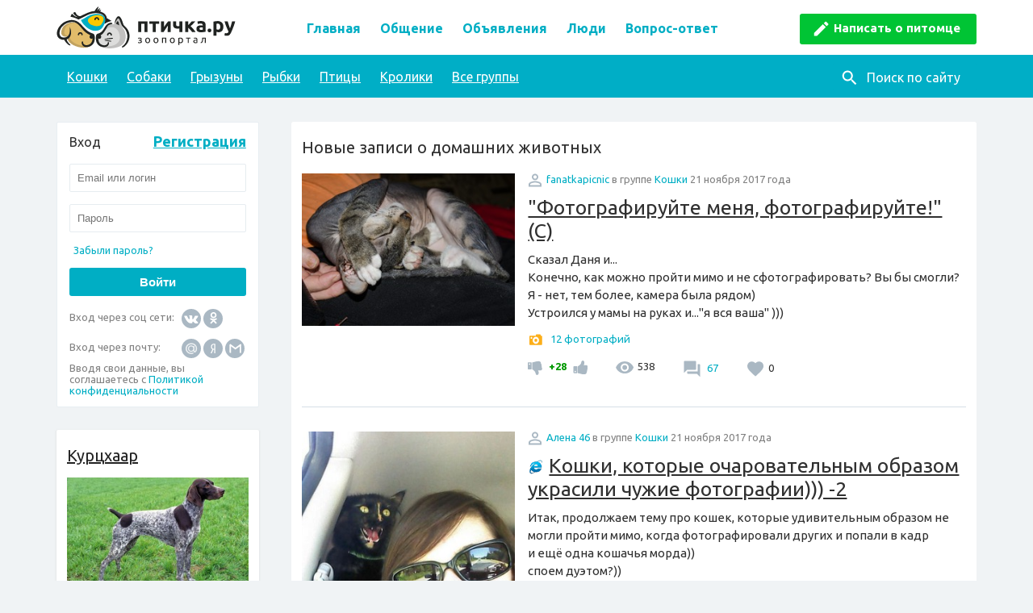

--- FILE ---
content_type: text/html; charset=windows-1251
request_url: https://www.ptichka.ru/communities/?page=1284
body_size: 15359
content:
<!DOCTYPE HTML>
<html>
<head>
  <meta charset="windows-1251">
  <meta name="viewport" content="width=device-width, initial-scale=1.0">

  <meta name="csrf-token" content="c217e6464a6e6a16b3fbe7d5f7217c03368f239396a89bbaea0775dc3b58735f">

  <title>Домашние животные - страница 1284 | Птичка.ру</title>
  <link rel="shortcut icon" href="/favicon.ico?v=2">
  <link rel="apple-touch-icon" sizes="180x180" href="https://www.ptichka.ru/apple-touch-icon.png">
  <link rel="manifest" href="https://www.ptichka.ru/manifest.json">
  <link rel="mask-icon" href="https://www.ptichka.ru/safari-pinned-tab.svg" color="#5bbad5">

  <link rel="stylesheet" href="https://www.ptichka.ru/css/reset.css">
  <link rel="stylesheet" type="text/css" href="https://www.ptichka.ru/css/default.css?v=7">
  <link rel="stylesheet" type="text/css" href="https://www.ptichka.ru/css/style.min.css?v=10">
  <link rel="stylesheet" type="text/css" href="https://www.ptichka.ru/css/main.min.css?v=1.3">
  <link rel="stylesheet" type="text/css" href="https://www.ptichka.ru/css/mainv2.css?v=7.1">
  <link href="https://fonts.googleapis.com/css?family=Ubuntu:300,400,500,700&amp;subset=cyrillic" rel="stylesheet">

  <link rel="stylesheet" href="https://www.ptichka.ru/css/adaptivev2.css?v=13.1"/>
  <link rel="stylesheet" href="https://www.ptichka.ru/css/adaptive.css?v=17.2"/>

  <script type="text/javascript">
    var device_no_hover = false;
    var spart = '';
    var current_user_id = 0;
    var is_manager = false;
    var cookie_domain = '.ptichka.ru';
  </script>

  <!--[if lt IE 9]>
  <script type="text/javascript" src="https://www.ptichka.ru/js/html5shiv.min.js"></script>
  <![endif]-->
  <!--[if IE 9]>
  <link rel="stylesheet" type="text/css" href="https://www.ptichka.ru/css/ie9.css" />
  <![endif]-->
  <link rel="stylesheet" type="text/css" href="https://www.ptichka.ru/css/ie.css" />

  <script src="https://www.ptichka.ru/js/jquery-1.12.4.min.js"></script>
  <script src="https://www.ptichka.ru/js/jquery-ui.min-p2.js?v=2"></script>

    <script src="https://www.ptichka.ru/js/main.js?v=34.7"></script>
  <script src="https://www.ptichka.ru/js/comments.js?v=4.2"></script>

          
    <script src="https://login.mediafort.ru/jslogin.php?mode=autologin&site=ptichka" type="text/javascript"></script>
  
  
  
  
              <meta name="description" content="Домашние животные — фото, блоги о животных, дневники владельцев домашних животных. Участвуйте в обсуждениях, делитесь личным опытом содержания домашних животных, рассказывайте о своём питомце, читайте интересные публикации о животных."/>
  
    
          <link rel="next" href="https://www.ptichka.ru/communities/?page=1285"/>
    <link rel="prev" href="https://www.ptichka.ru/communities/?page=1283"/>
      
  <!-- Yandex.RTB -->
  <script>window.yaContextCb=window.yaContextCb||[]</script>
  <script src="https://yandex.ru/ads/system/context.js" async></script>
  
</head>  <body">
      
  <header>
    <div class="container clearfix" style="position:relative;">
      <div class="header-block">
      <p class="logo">
        <a href="https://www.ptichka.ru/" class="logo-top"></a>
      </p>

      <div class="adaptive-navbar">
        <a href="#" id="m-btn" class="icons icon-m-btn"></a>
                <a href="#" id="m-avatar-guest" class="icons icon-m-guest"></a>
              </div>
      <div class="clearfix"></div>
      </div>
        
      <div class="container adaptive-menu-container">
        <nav class="adaptive-menu-main">
          <ul class="menu top-menu menu-mobile">
  <li class="add-advert"><a href="https://www.ptichka.ru/blog/postintro/" class="icons-b icon-b-pencil-white">Написать о питомце</a></li>
  
  
    
    <li><a href="https://www.ptichka.ru/">Главная</a></li>
  <li class="adaptive-show"><a href="https://www.ptichka.ru/board/">Объявления</a></li>
  
  <li><a href="https://www.ptichka.ru/communities/">Общение</a></li>
    <ul class="adaptive-menu">
                <li><a href="https://www.ptichka.ru/community/koshki/">Кошки</a></li>
                <li><a href="https://www.ptichka.ru/community/sobaki/">Собаки</a></li>
                <li><a href="https://www.ptichka.ru/community/zabavnye-foto-i-video-zhivotnyh/">Смешные фото и видео животных</a></li>
                <li><a href="https://www.ptichka.ru/community/pticy/">Птицы</a></li>
                <li><a href="https://www.ptichka.ru/community/kroliki/">Кролики</a></li>
                <li><a href="https://www.ptichka.ru/community/gryzuny/">Грызуны</a></li>
                <li><a href="https://www.ptichka.ru/community/rybki/">Рыбки</a></li>
                <li><a href="https://www.ptichka.ru/community/loshadi/">Лошади</a></li>
                <li><a href="https://www.ptichka.ru/community/drugie-domashnie-zhivotnye/">Другие животные</a></li>
                <li><a href="https://www.ptichka.ru/community/reptilii/">Рептилии</a></li>
                <li><a href="https://www.ptichka.ru/community/amfibii/">Амфибии</a></li>
                <li><a href="https://www.ptichka.ru/community/chlenistonogie/">Членистоногие</a></li>
                <li><a href="https://www.ptichka.ru/community/dikie-zhivotnye/">Дикие животные</a></li>
                <li><a href="https://www.ptichka.ru/community/razgovory-obo-vsem/">Разговоры обо всем</a></li>
                <li><a href="https://www.ptichka.ru/community/horki/">Хорьки</a></li>
          </ul>
  <li class="adaptive-hide"><a href="https://www.ptichka.ru/board/">Объявления</a></li>
  <li><a href="https://www.ptichka.ru/users/">Люди</a></li>
  <li><a href="https://www.ptichka.ru/answers/">Вопрос-ответ</a></li>
  
	
</ul>
        </nav>
      </div>
    </div>
    <div id="search-bg" class="menu-bg">
      <div class="container clearfix">
        <nav>
  <form action="https://www.ptichka.ru/search/" method="get" class="search-form-block" accept-charset="UTF-8">
    <input type="hidden" name="csrf_token" value="c217e6464a6e6a16b3fbe7d5f7217c03368f239396a89bbaea0775dc3b58735f">
    <div class="search-block">
      <a href="#" class="search-block-show-button fr"><span class="icons-b icon-b-search-white"></span><span class="search-block-show-button-txt">Поиск по сайту</span></a>
      <div class="search-block-inner">
        <button type="button" class="search-block-close"><span class="icons-b icon-b-close-white"></span></button>
        <input type="text" name="q" class="search-block-input" placeholder="Введите искомое слово или словосочетание" data-placeholder-mobile="Поиск по сайту" />
        <button type="submit" class="search-block-button"><span class="icons-b icon-b-search-white"></span></button>
      </div>
    </div>
  </form>
  
  <ul class="menu communities-menu">
    									 
					<li><a href="https://www.ptichka.ru/community/koshki/">Кошки</a></li>
																 
					<li><a href="https://www.ptichka.ru/community/sobaki/">Собаки</a></li>
																 
					<li><a href="https://www.ptichka.ru/community/gryzuny/">Грызуны</a></li>
																 
					<li><a href="https://www.ptichka.ru/community/rybki/">Рыбки</a></li>
																 
					<li><a href="https://www.ptichka.ru/community/pticy/">Птицы</a></li>
																 
					<li><a href="https://www.ptichka.ru/community/kroliki/">Кролики</a></li>
									    <li><a href="https://www.ptichka.ru/communities/">Все группы</a></li>
  </ul>
</nav>
      </div>
    </div>
  </header>
      
  <div class="adaptive-show mobile-submenu" style="background:#00aec4">
    <a href="https://www.ptichka.ru">Читать свежее</a>
    <a href="https://www.ptichka.ru/community/koshki/">Кошки</a>
    <a href="https://www.ptichka.ru/community/sobaki/">Собаки</a>
    <a href="https://www.ptichka.ru/communities/">Все группы</a>
  </div>
  <div class="info-mobile-block adaptive-show info-guest-mobile-block">
        <a href="#" id="m-avatar-guest2" class="fl">Войти на сайт</a>
    <a href="https://login.mediafort.ru/invite/ptichka/" class="fl">Регистрация</a>
    <a href="#" id="m-search" class="fl">Поиск по сайту</a>
        
  </div>
  
  
  
  
  
  
    <script type="text/javascript">
      if (screen.width <= 980) {
        var url = 'https://beta.mediafort.ru/show.php?placeid=179&zone=&rnd=' + Math.round(Math.random() * 100000);
        document.write('<scr' + 'ipt type="text/javascript" src="' + url + '"><\/scr' + 'ipt>');
      }
    </script>
  
  
  

  

  <div class="adaptive-bg"></div>

      <div class="g-container container content clearfix">
  
    
    
      <aside>        
                
          <div class="block-login-form auth-form">
  <div class="login_mediafort_hide">
		
		<div class="auth-title">
			<p class="left">
				<span>Вход</span>
			</p>
			<p class="right">
				<a href="https://www.ptichka.ru/user/signup/">Регистрация</a>
			</p>
		</div>

							
		<form action="https://login.mediafort.ru/login/submit/" method="post">
			<input type="hidden" name="site" value="ptichka">
			<input type="hidden" name="backurl" value="https://www.ptichka.ru/">
			<input type="hidden" name="rememberme" value="1">
			<input type="text" name="login" placeholder="Email или логин">
			<input type="password" name="password" placeholder="Пароль">
			<p>
				<a href="https://www.ptichka.ru/remind/">Забыли пароль?</a>
			</p>
			<input type="submit" class="btn-primary" value="Войти">
		</form>

		<div class="auth-extra">
			<span class="auth-extra-title">Вход через соц сети:</span>
			
			<a rel="nofollow" href="https://login.mediafort.ru/oauth/vkontakte/ptichka/?backurl=http://www.ptichka.ru/" title="Вконтакте">
				<i class="icons vk-circle icon-social"></i>
			</a>
			<a rel="nofollow" href="https://login.mediafort.ru/oauth/odnoklassniki/ptichka/?backurl=http://www.ptichka.ru/" title="Одноклассники">
				<i class="icons ok-circle icon-social"></i>
			</a>
			<br />
			<span class="auth-extra-title">Вход через почту:</span>
			<a rel="nofollow" href="https://login.mediafort.ru/oauth/mailru/ptichka/?backurl=http://www.ptichka.ru/">
				<i class="icons mail-circle icon-mail"></i>
			</a>
			<a rel="nofollow" href="https://login.mediafort.ru/oauth/yandex/ptichka/?backurl=http://www.ptichka.ru/">
				<i class="icons yandex-circle icon-mail"></i>
			</a>
			<a rel="nofollow" href="https://login.mediafort.ru/oauth/gmail/ptichka/?backurl=http://www.ptichka.ru/">
				<i class="icons gmail-circle icon-mail"></i>
			</a>
		</div>

		<div style="font-size: 13px; color: #818181;">Вводя свои данные, вы соглашаетесь с <a href="https://www.ptichka.ru/privacy-policy/">Политикой конфиденциальности</a></div>
  </div>
    
  <div class="login_mediafort_user d-none">
    <table>
    <tr>
      <td>
        <img alt="" src="/i/blank.gif" class="login_mediafort_avatar">
      </td>
      <td></td>
      <td><strong class="login_mediafort_username"></strong></td>
    </tr>
    </table>

    <div class="login_mediafort_user_info">
      Вы можете <a href="https://login.mediafort.ru/login/ptichka/?backurl=https://www.ptichka.ru/communities/?page=1284">войти на этот сайт</a> под своим именем.<br />
      <br />
      <a class="log-out" href="https://login.mediafort.ru/logout/?site=ptichka">Выйти из системы Медиафорт</a>
    </div>
  </div>
</div>

<script type="text/javascript">
  var login_mediafort_username = false;
  var login_mediafort_avatar_url = false;
  function login_mediafort_callback(username, avatar_url) {
    login_mediafort_username = username;
    login_mediafort_avatar_url = avatar_url;

    $('.login_mediafort_hide').hide();
    $('.login_mediafort_avatar').attr('src', login_mediafort_avatar_url);
    $('.login_mediafort_username').html(login_mediafort_username);
    $('.login_mediafort_guest').css('position', 'absolute').fadeOut(300);
    $('.login_mediafort_user').slideDown(300);

    var $bblock = $('.bblock');
    if ($bblock.length) {
      $bblock.find('.username').html(login_mediafort_username);
      $bblock.find('a').attr('href', 'https://login.mediafort.ru/login/signup/ptichka/');
      $bblock.find('p').show();
    }
  }
  if (typeof window.no_el_user !== 'undefined') {}
  else {
    d = document;
    var mflogin = d.createElement('script');
    mflogin.type = 'text/javascript';
    mflogin.async = true;
    mflogin.src = 'https://login.mediafort.ru/jslogin.php';
    var s = d.getElementsByTagName('script')[0];
    s.parentNode.insertBefore(mflogin, s);
  }
</script>
        
                  <div class="white-panel block-popular-now">
    <div class="title"><a href="https://www.ptichka.ru/community/kurchaar/" class="black v2-underline">Курцхаар</a></div>
        <div style="margin-bottom:7px">
      <a href="https://www.ptichka.ru/community/kurchaar/">
        <img src="https://www.ptichka.ru/data/cache/2018mar/05/52/60377_49683-262x217.jpg" />
      </a>
    </div>
    
    <ul class="postlist-left">
              <li>
          <a href="https://www.ptichka.ru/post/vystavka-16376/" class="first" >Выставка</a>
                  </li>
          </ul>
  </div>

                
        

                                            <div class="block-leftblock-pet-diary leftblock-pet-diary left-block">
  <div class="white-panel">
  <h3 class="h2">Ваши питомцы</h3>
      <div class="ico-info-block"></div>
    <div class="title a-center">Дневник питомца</div>
    <div class="left-block-txt a-center">
      Заведите дневник домашнего питомца на Птичка.ру
    </div>
    <a href="https://www.ptichka.ru/pet/add/" class="btn-primary">Добавить питомца</a>
    </div>
</div>
                              
                  <div class="white-panel block-popular-now">
    <div class="title">Сейчас обсуждают</div>
    <ul class="postlist-left postlist-left2">
              <li>
                                                                <a href="https://www.ptichka.ru/post/nemnogo-koshek-16717/" class="avatar">
                  <img src="https://www.ptichka.ru/data/cache/2026jan/17/23/242872_28251-300x0.jpg" alt="фото: Немного кошек" title="фотография: Немного кошек">
                </a>
                <br/>
                                              <a href="https://www.ptichka.ru/post/nemnogo-koshek-16717/" class="first" >Немного кошек</a>
          <br/>
          <span class="icons-b icon-b-comments">
                          7
                      </span>
        </li>
              <li>
                    <a href="https://www.ptichka.ru/post/kak-pravilno-perevozit-pitomcev-v-avtomobile-16718/">Как правильно перевозить питомцев в автомобиле</a>
          <br/>
          <span class="icons-b icon-b-comments">
                          3
                      </span>
        </li>
              <li>
                    <a href="https://www.ptichka.ru/post/kormlenie-bananoeda-16719/">Кормление бананоеда</a>
          <br/>
          <span class="icons-b icon-b-comments">
                          2
                      </span>
        </li>
          </ul>
  </div>

                
        
        
        
        
                      
	<div class="white-panel green-panel">
		<form class="invites_coms" action="https://www.ptichka.ru/community/invitessubmit" method="post" onsubmit="return validateInvitesForm(this);">
			<input type="hidden" name="csrf_token" value="c217e6464a6e6a16b3fbe7d5f7217c03368f239396a89bbaea0775dc3b58735f">
			<div class="title">Какие животные вас интересуют?</div>
						<div class="invites-item"><input type="hidden" name="coms_ids[]" value="1" /><label class="form-checkbox"><input type="checkbox" name="coms[]" value="1"   /><span class="icons-b">Кошки</span></label></div><div class="invites-item"><input type="hidden" name="coms_ids[]" value="2" /><label class="form-checkbox"><input type="checkbox" name="coms[]" value="2"   /><span class="icons-b">Собаки</span></label></div><div class="invites-item"><input type="hidden" name="coms_ids[]" value="3" /><label class="form-checkbox"><input type="checkbox" name="coms[]" value="3"   /><span class="icons-b">Птицы</span></label></div><div class="invites-item"><input type="hidden" name="coms_ids[]" value="14" /><label class="form-checkbox"><input type="checkbox" name="coms[]" value="14"   /><span class="icons-b">Кролики</span></label></div><div class="invites-item"><input type="hidden" name="coms_ids[]" value="4" /><label class="form-checkbox"><input type="checkbox" name="coms[]" value="4"   /><span class="icons-b">Грызуны</span></label></div><div class="invites-item"><input type="hidden" name="coms_ids[]" value="5" /><label class="form-checkbox"><input type="checkbox" name="coms[]" value="5"   /><span class="icons-b">Рыбки</span></label></div><div class="invites-item"><input type="hidden" name="coms_ids[]" value="6" /><label class="form-checkbox"><input type="checkbox" name="coms[]" value="6"   /><span class="icons-b">Лошади</span></label></div><div class="invites-item"><input type="hidden" name="coms_ids[]" value="7" /><label class="form-checkbox"><input type="checkbox" name="coms[]" value="7"   /><span class="icons-b">Рептилии</span></label></div><div class="invites-item"><input type="hidden" name="coms_ids[]" value="8" /><label class="form-checkbox"><input type="checkbox" name="coms[]" value="8"   /><span class="icons-b">Амфибии</span></label></div><div class="invites-item"><input type="hidden" name="coms_ids[]" value="9" /><label class="form-checkbox"><input type="checkbox" name="coms[]" value="9"   /><span class="icons-b">Членистоногие</span></label></div><div class="invites-item"><input type="hidden" name="coms_ids[]" value="10" /><label class="form-checkbox"><input type="checkbox" name="coms[]" value="10"   /><span class="icons-b">Дикие животные</span></label></div><div class="invites-item"><input type="hidden" name="coms_ids[]" value="16" /><label class="form-checkbox"><input type="checkbox" name="coms[]" value="16"   /><span class="icons-b">Другие животные</span></label></div><div class="invites-item"><input type="hidden" name="coms_ids[]" value="15" /><label class="form-checkbox"><input type="checkbox" name="coms[]" value="15"   /><span class="icons-b">Хорьки</span></label></div>
						<button type="submit" name="submit" value="join" class="btn-primary">Подписаться</button>
		</form>
	</div>
	<script type="text/javascript">
		function validateInvitesForm(form_invites) {
			if ($(form_invites).find('input[name="coms[]"]:checked').length < 1) {
				alert('Выберите группы, на которые хотите подписаться.');
				return false;
			}
			return true;
		}
	</script>

  
                
        
        
        	<div class="white-panel">
		<h3 class="h2">Пользователь дня</h3>
		<div>
			<a title="перейти к пользователю" href="https://www.spletenie.ru/users/igor-hajmin/ptichka/" rel="nofollow">
				<img width="50" alt="Игорь Хаймин" src="https://www.spletenie.ru/data/cache/2018nov/12/42/109527_43505-50x50x.jpg">
			</a>
			<p><a href="https://www.spletenie.ru/users/igor-hajmin/ptichka/" rel="nofollow">Игорь Хаймин</a></p>
		</div>
	</div>


        <div id="vkfb" class="vkfb n-main-left-rounded-block left-block">
          <div class="n-main-vkfb">
            

            <div id="vk_groups"></div>

            
          </div>
        </div>
    </aside>
    <main>
    




<section class="section-last-records">
	<div class="last-records white-panel">
		<h2>Новые записи о домашних животных</h2>
		<div>
              <article>
                        <div class="last-record-img">
                      <a href="https://www.ptichka.ru/post/fotografirujte-menya-fotografirujte-s-1231/" class="blackout"><img src="https://www.ptichka.ru/data/cache/2017nov/21/38/35922_41175-300x0.jpg" alt="фото: &quot;Фотографируйте меня, фотографируйте!&quot; (С)" title="фотография: &quot;Фотографируйте меня, фотографируйте!&quot; (С)"></a>
                  </div>
        
                
        <div class="last-record-anons">
          <p class="last-record-username">
                                    <a href="https://www.spletenie.ru/users/fanatkapicnic/ptichka/" class="icons-b icon-b-username" rel="nofollow">fanatkapicnic</a> 
                                                          в&#160;группе <a href="https://www.ptichka.ru/community/koshki/">Кошки</a>
                                                     21 ноября 2017 года
          </p>
					
          <h3>
                        <a href="https://www.ptichka.ru/post/fotografirujte-menya-fotografirujte-s-1231/" class="">&quot;Фотографируйте меня, фотографируйте!&quot; (С)</a>
          </h3>
          
          
                    <div class="last-record-img last-record-img-adaptive">
                          <a href="https://www.ptichka.ru/post/fotografirujte-menya-fotografirujte-s-1231/" class="blackout">
                              <img src="https://www.ptichka.ru/data/cache/2017nov/21/38/35922_41175-300x0.jpg" alt="фото: &quot;Фотографируйте меня, фотографируйте!&quot; (С)" title="фотография: &quot;Фотографируйте меня, фотографируйте!&quot; (С)" />
                            </a>
                      </div>
                    <div class="last-record-txt">
            <div>Сказал Даня и...<br>Конечно, как можно пройти мимо и не сфотографировать? Вы бы смогли? Я - нет, тем более, камера была рядом)<br>Устроился у мамы на руках и..."я вся ваша" )))</div><div class="more_more"><a href="https://www.ptichka.ru/post/fotografirujte-menya-fotografirujte-s-1231/" class="more_photo">12 фотографий</a></div>
          </div>
                    <div class="last-record-info">
	<p id="vote_post_1231" class="vote_post_1231">
		
	<a href="#" onclick="return alert2('Голосовать за материалы могут только участники сайта','<a href=&quot;https://www.ptichka.ru/need-login/?backurl=https%3A%2F%2Fwww.ptichka.ru%2Fcommunities%2F%3Fpage%3D1284&quot;>Зарегистрируйтесь</a> и получите возможность оценивать материалы, общаться в комментариях и многое другое!')" title="Не понравилось" class="icons-b icon-b-dislike"></a>
	  <span>
    <b class="green">            +28</b>
  </span>

	<a href="#" onclick="return alert2('Голосовать за материалы могут только участники сайта','<a href=&quot;https://www.ptichka.ru/need-login/?backurl=https%3A%2F%2Fwww.ptichka.ru%2Fcommunities%2F%3Fpage%3D1284&quot;>Зарегистрируйтесь</a> и получите возможность оценивать материалы, общаться в комментариях и многое другое!')" title="Понравилось" class="icons-b icon-b-like"></a>
	</p>
	<p>
		<span class="icons-b icon-b-views" title="Просмотры">538</span>
	</p>
	<p>
		<a href="https://www.ptichka.ru/post/fotografirujte-menya-fotografirujte-s-1231/#comments" class="icons-b icon-b-comments">
			67
					</a>
	</p>
	<p>
		<span class="icons-b icon-b-favs"></span><span title="Добавления в избранное">0</span>
	</p>
</div>        </div>
      </article>
                <article>
                        <div class="last-record-img">
                      <a href="https://www.ptichka.ru/post/koshki-kotorye-ocharovatelnym-obrazom-ukrasili-chuzhie-fotografii-2-1230/" class="blackout"><img src="https://www.ptichka.ru/data/cache/2017nov/21/22/35853_49776-300x0.jpg" alt="фото: Кошки, которые очаровательным образом украсили чужие фотографии))) -2" title="фотография: Кошки, которые очаровательным образом украсили чужие фотографии))) -2"></a>
                  </div>
        
                
        <div class="last-record-anons">
          <p class="last-record-username">
                                    <a href="https://www.spletenie.ru/users/alena-46/ptichka/" class="icons-b icon-b-username" rel="nofollow">Алена 46</a> 
                                                          в&#160;группе <a href="https://www.ptichka.ru/community/koshki/">Кошки</a>
                                                     21 ноября 2017 года
          </p>
					
          <h3>
            <span class="frominet" title="Содержимое записи скопировано с интернета"></span>            <a href="https://www.ptichka.ru/post/koshki-kotorye-ocharovatelnym-obrazom-ukrasili-chuzhie-fotografii-2-1230/" class="">Кошки, которые очаровательным образом украсили чужие фотографии))) -2</a>
          </h3>
          
          
                    <div class="last-record-img last-record-img-adaptive">
                          <a href="https://www.ptichka.ru/post/koshki-kotorye-ocharovatelnym-obrazom-ukrasili-chuzhie-fotografii-2-1230/" class="blackout">
                              <img src="https://www.ptichka.ru/data/cache/2017nov/21/22/35853_49776-300x0.jpg" alt="фото: Кошки, которые очаровательным образом украсили чужие фотографии))) -2" title="фотография: Кошки, которые очаровательным образом украсили чужие фотографии))) -2" />
                            </a>
                      </div>
                    <div class="last-record-txt">
            <div>Итак, продолжаем тему про кошек, которые удивительным образом не могли пройти мимо, когда фотографировали других и попали в кадр<br>и ещё одна кошачья морда))<br>споем дуэтом?))<br>хозяйка! это не я!<br>все равно я вам не дам про меня забыть<br>моя дорогая хозяяяяюшка! муррр<br>эй, Шарик! подвинься, весь экран загородил!<br>не скажу. где кот<br>без кота - и свадьба не та)<br>полет над гнездом...<br>я только фату поправлю))<br>без кота - не полная семья)... <a href="https://www.ptichka.ru/post/koshki-kotorye-ocharovatelnym-obrazom-ukrasili-chuzhie-fotografii-2-1230/" class="more"><span>Читать&nbsp;далее</span>&raquo;</a></div><div class="more_more"><a href="https://www.ptichka.ru/post/koshki-kotorye-ocharovatelnym-obrazom-ukrasili-chuzhie-fotografii-2-1230/" class="more_photo">20 фотографий</a></div>
          </div>
                    <div class="last-record-info">
	<p id="vote_post_1230" class="vote_post_1230">
		
	<a href="#" onclick="return alert2('Голосовать за материалы могут только участники сайта','<a href=&quot;https://www.ptichka.ru/need-login/?backurl=https%3A%2F%2Fwww.ptichka.ru%2Fcommunities%2F%3Fpage%3D1284&quot;>Зарегистрируйтесь</a> и получите возможность оценивать материалы, общаться в комментариях и многое другое!')" title="Не понравилось" class="icons-b icon-b-dislike"></a>
	  <span>
    <b class="green">            +46</b>
  </span>

	<a href="#" onclick="return alert2('Голосовать за материалы могут только участники сайта','<a href=&quot;https://www.ptichka.ru/need-login/?backurl=https%3A%2F%2Fwww.ptichka.ru%2Fcommunities%2F%3Fpage%3D1284&quot;>Зарегистрируйтесь</a> и получите возможность оценивать материалы, общаться в комментариях и многое другое!')" title="Понравилось" class="icons-b icon-b-like"></a>
	</p>
	<p>
		<span class="icons-b icon-b-views" title="Просмотры">496</span>
	</p>
	<p>
		<a href="https://www.ptichka.ru/post/koshki-kotorye-ocharovatelnym-obrazom-ukrasili-chuzhie-fotografii-2-1230/#comments" class="icons-b icon-b-comments">
			34
					</a>
	</p>
	<p>
		<span class="icons-b icon-b-favs"></span><span title="Добавления в избранное">1</span>
	</p>
</div>        </div>
      </article>
                <article>
                        <div class="last-record-img">
                      <a href="https://www.ptichka.ru/post/davaj-zhe-pes-podruzhimsya-s-toboyu-1229/" class="blackout"><img src="https://www.ptichka.ru/data/cache/2017nov/21/18/35849_54490-300x0.jpg" alt="фото: Давай же, пёс, подружимся с тобою..." title="фотография: Давай же, пёс, подружимся с тобою..."></a>
                  </div>
        
                
        <div class="last-record-anons">
          <p class="last-record-username">
                                    <a href="https://www.spletenie.ru/users/karlita/ptichka/" class="icons-b icon-b-username" rel="nofollow">karlita</a> 
                                                          в&#160;группе <a href="https://www.ptichka.ru/community/sobaki/">Собаки</a>
                                                     21 ноября 2017 года
          </p>
					
          <h3>
                        <a href="https://www.ptichka.ru/post/davaj-zhe-pes-podruzhimsya-s-toboyu-1229/" class="">Давай же, пёс, подружимся с тобою...</a>
          </h3>
          
          
                    <div class="last-record-img last-record-img-adaptive">
                          <a href="https://www.ptichka.ru/post/davaj-zhe-pes-podruzhimsya-s-toboyu-1229/" class="blackout">
                              <img src="https://www.ptichka.ru/data/cache/2017nov/21/18/35849_54490-300x0.jpg" alt="фото: Давай же, пёс, подружимся с тобою..." title="фотография: Давай же, пёс, подружимся с тобою..." />
                            </a>
                      </div>
                    <div class="last-record-txt">
            Ну, что ты, пёс, так смотришь на меня?<br>Ты голоден? Да нет, поел ты сытно.<br>Такой мосол ты только что глодал,<br>И ел, на зависть, очень аппетитно.<br>Теперь спроси, бродяга, у меня,<br>Что собеседник твой сегодня кушал?<br>А пёс сидел и, глядя на меня,<br>Признание моё с тоскою слушал.<br>Как мы с тобой похожи, славный пёс.<br>Молчишь? Да, что сказать ты, псина, можешь?<br>Сегодня я мосол тебе принёс,<br>А чем ты мне, бездомный пёс, поможешь?<br>С тобой на равных мы теперь правах:... <a href="https://www.ptichka.ru/post/davaj-zhe-pes-podruzhimsya-s-toboyu-1229/" class="more"><span>Читать&nbsp;далее</span>&raquo;</a>
          </div>
                    <div class="last-record-info">
	<p id="vote_post_1229" class="vote_post_1229">
		
	<a href="#" onclick="return alert2('Голосовать за материалы могут только участники сайта','<a href=&quot;https://www.ptichka.ru/need-login/?backurl=https%3A%2F%2Fwww.ptichka.ru%2Fcommunities%2F%3Fpage%3D1284&quot;>Зарегистрируйтесь</a> и получите возможность оценивать материалы, общаться в комментариях и многое другое!')" title="Не понравилось" class="icons-b icon-b-dislike"></a>
	  <span>
    <b class="green">            +20</b>
  </span>

	<a href="#" onclick="return alert2('Голосовать за материалы могут только участники сайта','<a href=&quot;https://www.ptichka.ru/need-login/?backurl=https%3A%2F%2Fwww.ptichka.ru%2Fcommunities%2F%3Fpage%3D1284&quot;>Зарегистрируйтесь</a> и получите возможность оценивать материалы, общаться в комментариях и многое другое!')" title="Понравилось" class="icons-b icon-b-like"></a>
	</p>
	<p>
		<span class="icons-b icon-b-views" title="Просмотры">214</span>
	</p>
	<p>
		<a href="https://www.ptichka.ru/post/davaj-zhe-pes-podruzhimsya-s-toboyu-1229/#comments" class="icons-b icon-b-comments">
			25
					</a>
	</p>
	<p>
		<span class="icons-b icon-b-favs"></span><span title="Добавления в избранное">0</span>
	</p>
</div>        </div>
      </article>
                <article>
                        <div class="last-record-img">
                      <a href="https://www.ptichka.ru/post/daesh-kotomatricu-1228/" class="blackout"><img src="https://www.ptichka.ru/data/cache/2017nov/21/30/35713_83616-300x0.jpg" alt="фото: Даёшь котоматрицу!" title="фотография: Даёшь котоматрицу!"></a>
                  </div>
        
                
        <div class="last-record-anons">
          <p class="last-record-username">
                                    <a href="https://www.spletenie.ru/users/sokolowa-ka/ptichka/" class="icons-b icon-b-username" rel="nofollow">sokolowa ka</a> 
                                                          в&#160;группе <a href="https://www.ptichka.ru/community/koshki/">Кошки</a>
                                                     21 ноября 2017 года
          </p>
					
          <h3>
                        <a href="https://www.ptichka.ru/post/daesh-kotomatricu-1228/" class="">Даёшь котоматрицу!</a>
          </h3>
          
          
                    <div class="last-record-img last-record-img-adaptive">
                          <a href="https://www.ptichka.ru/post/daesh-kotomatricu-1228/" class="blackout">
                              <img src="https://www.ptichka.ru/data/cache/2017nov/21/30/35713_83616-300x0.jpg" alt="фото: Даёшь котоматрицу!" title="фотография: Даёшь котоматрицу!" />
                            </a>
                      </div>
                    <div class="last-record-txt">
            <div></div><div class="more_more"><a href="https://www.ptichka.ru/post/daesh-kotomatricu-1228/" class="more_photo">10 фотографий</a></div>
          </div>
                    <div class="last-record-info">
	<p id="vote_post_1228" class="vote_post_1228">
		
	<a href="#" onclick="return alert2('Голосовать за материалы могут только участники сайта','<a href=&quot;https://www.ptichka.ru/need-login/?backurl=https%3A%2F%2Fwww.ptichka.ru%2Fcommunities%2F%3Fpage%3D1284&quot;>Зарегистрируйтесь</a> и получите возможность оценивать материалы, общаться в комментариях и многое другое!')" title="Не понравилось" class="icons-b icon-b-dislike"></a>
	  <span>
    <b class="green">            +34</b>
  </span>

	<a href="#" onclick="return alert2('Голосовать за материалы могут только участники сайта','<a href=&quot;https://www.ptichka.ru/need-login/?backurl=https%3A%2F%2Fwww.ptichka.ru%2Fcommunities%2F%3Fpage%3D1284&quot;>Зарегистрируйтесь</a> и получите возможность оценивать материалы, общаться в комментариях и многое другое!')" title="Понравилось" class="icons-b icon-b-like"></a>
	</p>
	<p>
		<span class="icons-b icon-b-views" title="Просмотры">1406</span>
	</p>
	<p>
		<a href="https://www.ptichka.ru/post/daesh-kotomatricu-1228/#comments" class="icons-b icon-b-comments">
			44
					</a>
	</p>
	<p>
		<span class="icons-b icon-b-favs"></span><span title="Добавления в избранное">1</span>
	</p>
</div>        </div>
      </article>
                <article>
                        <div class="last-record-img">
                      <a href="https://www.ptichka.ru/post/progulka-1227/" class="blackout"><img src="https://www.ptichka.ru/data/cache/2017nov/21/39/35647_15913-300x0.jpg" alt="фото: Прогулка" title="фотография: Прогулка"></a>
                  </div>
        
                
        <div class="last-record-anons">
          <p class="last-record-username">
                                    <a href="https://www.spletenie.ru/users/poho4uha/ptichka/" class="icons-b icon-b-username" rel="nofollow">poho4uha</a> 
                                                          в&#160;группе <a href="https://www.ptichka.ru/community/sobaki/">Собаки</a>
                                                     21 ноября 2017 года
          </p>
					
          <h3>
                        <a href="https://www.ptichka.ru/post/progulka-1227/" class="">Прогулка</a>
          </h3>
          
          
                    <div class="last-record-img last-record-img-adaptive">
                          <a href="https://www.ptichka.ru/post/progulka-1227/" class="blackout">
                              <img src="https://www.ptichka.ru/data/cache/2017nov/21/39/35647_15913-300x0.jpg" alt="фото: Прогулка" title="фотография: Прогулка" />
                            </a>
                      </div>
                    <div class="last-record-txt">
            Прогулка с мамой и нашими любимцами по морю)))
          </div>
                    <div class="last-record-info">
	<p id="vote_post_1227" class="vote_post_1227">
		
	<a href="#" onclick="return alert2('Голосовать за материалы могут только участники сайта','<a href=&quot;https://www.ptichka.ru/need-login/?backurl=https%3A%2F%2Fwww.ptichka.ru%2Fcommunities%2F%3Fpage%3D1284&quot;>Зарегистрируйтесь</a> и получите возможность оценивать материалы, общаться в комментариях и многое другое!')" title="Не понравилось" class="icons-b icon-b-dislike"></a>
	  <span>
    <b class="green">            +15</b>
  </span>

	<a href="#" onclick="return alert2('Голосовать за материалы могут только участники сайта','<a href=&quot;https://www.ptichka.ru/need-login/?backurl=https%3A%2F%2Fwww.ptichka.ru%2Fcommunities%2F%3Fpage%3D1284&quot;>Зарегистрируйтесь</a> и получите возможность оценивать материалы, общаться в комментариях и многое другое!')" title="Понравилось" class="icons-b icon-b-like"></a>
	</p>
	<p>
		<span class="icons-b icon-b-views" title="Просмотры">176</span>
	</p>
	<p>
		<a href="https://www.ptichka.ru/post/progulka-1227/#comments" class="icons-b icon-b-comments">
			8
					</a>
	</p>
	<p>
		<span class="icons-b icon-b-favs"></span><span title="Добавления в избранное">0</span>
	</p>
</div>        </div>
      </article>
                <article>
                        <div class="last-record-img">
                      <a href="https://www.ptichka.ru/post/vremya-idet-dusha-ne-stareet-1226/" class="blackout"><img src="https://www.ptichka.ru/data/cache/2017nov/21/29/35545_30832-300x0.jpg" alt="фото: Время идет Душа не стареет)" title="фотография: Время идет Душа не стареет)"></a>
                  </div>
        
                
        <div class="last-record-anons">
          <p class="last-record-username">
                                    <a href="https://www.spletenie.ru/users/pervun/ptichka/" class="icons-b icon-b-username" rel="nofollow">Pervun</a> 
                                                          в&#160;группе <a href="https://www.ptichka.ru/community/koshki/">Кошки</a>
                                                     21 ноября 2017 года
          </p>
					
          <h3>
            <span class="frominet" title="Содержимое записи скопировано с интернета"></span>            <a href="https://www.ptichka.ru/post/vremya-idet-dusha-ne-stareet-1226/" class="">Время идет Душа не стареет)</a>
          </h3>
          
          
                    <div class="last-record-img last-record-img-adaptive">
                          <a href="https://www.ptichka.ru/post/vremya-idet-dusha-ne-stareet-1226/" class="blackout">
                              <img src="https://www.ptichka.ru/data/cache/2017nov/21/29/35545_30832-300x0.jpg" alt="фото: Время идет Душа не стареет)" title="фотография: Время идет Душа не стареет)" />
                            </a>
                      </div>
                    <div class="last-record-txt">
            Как ваши питомцы относятся к технике?<br>Смотрят ли телевизор?<br>Какая техника вредна для кошек?
          </div>
                    <div class="last-record-info">
	<p id="vote_post_1226" class="vote_post_1226">
		
	<a href="#" onclick="return alert2('Голосовать за материалы могут только участники сайта','<a href=&quot;https://www.ptichka.ru/need-login/?backurl=https%3A%2F%2Fwww.ptichka.ru%2Fcommunities%2F%3Fpage%3D1284&quot;>Зарегистрируйтесь</a> и получите возможность оценивать материалы, общаться в комментариях и многое другое!')" title="Не понравилось" class="icons-b icon-b-dislike"></a>
	  <span>
    <b class="green">            +17</b>
  </span>

	<a href="#" onclick="return alert2('Голосовать за материалы могут только участники сайта','<a href=&quot;https://www.ptichka.ru/need-login/?backurl=https%3A%2F%2Fwww.ptichka.ru%2Fcommunities%2F%3Fpage%3D1284&quot;>Зарегистрируйтесь</a> и получите возможность оценивать материалы, общаться в комментариях и многое другое!')" title="Понравилось" class="icons-b icon-b-like"></a>
	</p>
	<p>
		<span class="icons-b icon-b-views" title="Просмотры">616</span>
	</p>
	<p>
		<a href="https://www.ptichka.ru/post/vremya-idet-dusha-ne-stareet-1226/#comments" class="icons-b icon-b-comments">
			47
					</a>
	</p>
	<p>
		<span class="icons-b icon-b-favs"></span><span title="Добавления в избранное">0</span>
	</p>
</div>        </div>
      </article>
                <article>
                        <div class="last-record-img">
                      <a href="https://www.ptichka.ru/post/sterilizaciya-moya-istoriya-1225/" class="blackout"><img src="https://www.ptichka.ru/data/cache/2017nov/21/54/35516_60101-300x0.jpg" alt="фото: Стерилизация. Моя история." title="фотография: Стерилизация. Моя история."></a>
                  </div>
        
                
        <div class="last-record-anons">
          <p class="last-record-username">
                                    <a href="https://www.spletenie.ru/users/lana251075/ptichka/" class="icons-b icon-b-username" rel="nofollow">lana251075</a> 
                                                          в&#160;группе <a href="https://www.ptichka.ru/community/sobaki/">Собаки</a>
                                                     21 ноября 2017 года
          </p>
					
          <h3>
                        <a href="https://www.ptichka.ru/post/sterilizaciya-moya-istoriya-1225/" class="">Стерилизация. Моя история.</a>
          </h3>
          
          
                    <div class="last-record-img last-record-img-adaptive">
                          <a href="https://www.ptichka.ru/post/sterilizaciya-moya-istoriya-1225/" class="blackout">
                              <img src="https://www.ptichka.ru/data/cache/2017nov/21/54/35516_60101-300x0.jpg" alt="фото: Стерилизация. Моя история." title="фотография: Стерилизация. Моя история." />
                            </a>
                      </div>
                    <div class="last-record-txt">
            <div>Я не буду рассказывать о пользе стерилизации для животных. В конце-концов на эту тему говорено-переговорено миллион раз. Каждый владелец решает для себя сам. Просто поделюсь своим опытом.<br>Предыдущая собака, Даночка, прожила у меня 12 лет. О стерилизации я и не помышляла. Течки проходили спокойно. Гулять она не любила, поэтому в критические дни и без того короткие прогулки превращались в 5-ти минутный забег до кустиков и обратно... <a href="https://www.ptichka.ru/post/sterilizaciya-moya-istoriya-1225/" class="more"><span>Читать&nbsp;далее</span>&raquo;</a></div><div class="more_more"><a href="https://www.ptichka.ru/post/sterilizaciya-moya-istoriya-1225/" class="more_photo">6 фотографий</a></div>
          </div>
                    <div class="last-record-info">
	<p id="vote_post_1225" class="vote_post_1225">
		
	<a href="#" onclick="return alert2('Голосовать за материалы могут только участники сайта','<a href=&quot;https://www.ptichka.ru/need-login/?backurl=https%3A%2F%2Fwww.ptichka.ru%2Fcommunities%2F%3Fpage%3D1284&quot;>Зарегистрируйтесь</a> и получите возможность оценивать материалы, общаться в комментариях и многое другое!')" title="Не понравилось" class="icons-b icon-b-dislike"></a>
	  <span>
    <b class="green">            +27</b>
  </span>

	<a href="#" onclick="return alert2('Голосовать за материалы могут только участники сайта','<a href=&quot;https://www.ptichka.ru/need-login/?backurl=https%3A%2F%2Fwww.ptichka.ru%2Fcommunities%2F%3Fpage%3D1284&quot;>Зарегистрируйтесь</a> и получите возможность оценивать материалы, общаться в комментариях и многое другое!')" title="Понравилось" class="icons-b icon-b-like"></a>
	</p>
	<p>
		<span class="icons-b icon-b-views" title="Просмотры">736</span>
	</p>
	<p>
		<a href="https://www.ptichka.ru/post/sterilizaciya-moya-istoriya-1225/#comments" class="icons-b icon-b-comments">
			26
					</a>
	</p>
	<p>
		<span class="icons-b icon-b-favs"></span><span title="Добавления в избранное">2</span>
	</p>
</div>        </div>
      </article>
                <article>
                        <div class="last-record-img">
                      <a href="https://www.ptichka.ru/post/dachnaya-zhizn-nelegka-polna-priklyuchenij-i-opasnosti-1224/" class="blackout"><img src="https://www.ptichka.ru/data/cache/2017nov/21/53/35482_64810-300x0.jpg" alt="фото: Дачная жизнь нелегка, полна приключений и опасности." title="фотография: Дачная жизнь нелегка, полна приключений и опасности."></a>
                  </div>
        
                
        <div class="last-record-anons">
          <p class="last-record-username">
                                    <a href="https://www.spletenie.ru/users/svetacheb/ptichka/" class="icons-b icon-b-username" rel="nofollow">svetacheb</a> 
                                                          в&#160;группе <a href="https://www.ptichka.ru/community/koshki/">Кошки</a>
                                                     21 ноября 2017 года
          </p>
					
          <h3>
                        <a href="https://www.ptichka.ru/post/dachnaya-zhizn-nelegka-polna-priklyuchenij-i-opasnosti-1224/" class="">Дачная жизнь нелегка, полна приключений и опасности.</a>
          </h3>
          
          
                    <div class="last-record-img last-record-img-adaptive">
                          <a href="https://www.ptichka.ru/post/dachnaya-zhizn-nelegka-polna-priklyuchenij-i-opasnosti-1224/" class="blackout">
                              <img src="https://www.ptichka.ru/data/cache/2017nov/21/53/35482_64810-300x0.jpg" alt="фото: Дачная жизнь нелегка, полна приключений и опасности." title="фотография: Дачная жизнь нелегка, полна приключений и опасности." />
                            </a>
                      </div>
                    <div class="last-record-txt">
            Знакомство с ней было случайным. Она пришла к нам в гости, на дачу. Как и водится была угощена вкусненьким... Каждый наш приезд на дачу - встречала нас: бежала перед нами с высоко поднятым хвостом- не дожидаясь открытия замка- перелезала по сетке калитки на участок. Мы только изумлялись мастерству. Кошечка оказалась очень доброй и ласковой. Скоро к ней присоединилась и ее подружка Мальвина. Она была через чур пушиста... <a href="https://www.ptichka.ru/post/dachnaya-zhizn-nelegka-polna-priklyuchenij-i-opasnosti-1224/" class="more"><span>Читать&nbsp;далее</span>&raquo;</a>
          </div>
                    <div class="last-record-info">
	<p id="vote_post_1224" class="vote_post_1224">
		
	<a href="#" onclick="return alert2('Голосовать за материалы могут только участники сайта','<a href=&quot;https://www.ptichka.ru/need-login/?backurl=https%3A%2F%2Fwww.ptichka.ru%2Fcommunities%2F%3Fpage%3D1284&quot;>Зарегистрируйтесь</a> и получите возможность оценивать материалы, общаться в комментариях и многое другое!')" title="Не понравилось" class="icons-b icon-b-dislike"></a>
	  <span>
    <b class="green">            +7</b>
  </span>

	<a href="#" onclick="return alert2('Голосовать за материалы могут только участники сайта','<a href=&quot;https://www.ptichka.ru/need-login/?backurl=https%3A%2F%2Fwww.ptichka.ru%2Fcommunities%2F%3Fpage%3D1284&quot;>Зарегистрируйтесь</a> и получите возможность оценивать материалы, общаться в комментариях и многое другое!')" title="Понравилось" class="icons-b icon-b-like"></a>
	</p>
	<p>
		<span class="icons-b icon-b-views" title="Просмотры">175</span>
	</p>
	<p>
		<a href="https://www.ptichka.ru/post/dachnaya-zhizn-nelegka-polna-priklyuchenij-i-opasnosti-1224/#comments" class="icons-b icon-b-comments">
			9
					</a>
	</p>
	<p>
		<span class="icons-b icon-b-favs"></span><span title="Добавления в избранное">0</span>
	</p>
</div>        </div>
      </article>
                <article>
                        <div class="last-record-img">
                      <a href="https://www.ptichka.ru/post/chernoe-chudo-kot-banzaj-1223/" class="blackout"><img src="https://www.ptichka.ru/data/cache/2017nov/21/21/35450_56689-300x0.jpg" alt="фото: Черное чудо. Кот Банзай." title="фотография: Черное чудо. Кот Банзай."></a>
                  </div>
        
                
        <div class="last-record-anons">
          <p class="last-record-username">
                                    <a href="https://www.spletenie.ru/users/svetacheb/ptichka/" class="icons-b icon-b-username" rel="nofollow">svetacheb</a> 
                                                          в&#160;группе <a href="https://www.ptichka.ru/community/koshki/">Кошки</a>
                                                     21 ноября 2017 года
          </p>
					
          <h3>
                        <a href="https://www.ptichka.ru/post/chernoe-chudo-kot-banzaj-1223/" class="">Черное чудо. Кот Банзай.</a>
          </h3>
          
          
                    <div class="last-record-img last-record-img-adaptive">
                          <a href="https://www.ptichka.ru/post/chernoe-chudo-kot-banzaj-1223/" class="blackout">
                              <img src="https://www.ptichka.ru/data/cache/2017nov/21/21/35450_56689-300x0.jpg" alt="фото: Черное чудо. Кот Банзай." title="фотография: Черное чудо. Кот Банзай." />
                            </a>
                      </div>
                    <div class="last-record-txt">
            Не породой красен котик, а своим добрым характером.<br>Маленький клубочек появился у нас случайно. Из разговора коллеги по работе- я узнала, что даче у молодой кошечки появились два котенка, один из них черный. Сразу загорелась- забрать его домой. Из сумки на меня смотрели два зеленых осмысленных глаза- я поняла этот малыш очень добрый. Примостив его в дубленку, к сердцу- мы поехали домой. Опустив котика на палас- услышали его одобрение. Котик сделав кружочек... <a href="https://www.ptichka.ru/post/chernoe-chudo-kot-banzaj-1223/" class="more"><span>Читать&nbsp;далее</span>&raquo;</a>
          </div>
                    <div class="last-record-info">
	<p id="vote_post_1223" class="vote_post_1223">
		
	<a href="#" onclick="return alert2('Голосовать за материалы могут только участники сайта','<a href=&quot;https://www.ptichka.ru/need-login/?backurl=https%3A%2F%2Fwww.ptichka.ru%2Fcommunities%2F%3Fpage%3D1284&quot;>Зарегистрируйтесь</a> и получите возможность оценивать материалы, общаться в комментариях и многое другое!')" title="Не понравилось" class="icons-b icon-b-dislike"></a>
	  <span>
    <b class="green">            +4</b>
  </span>

	<a href="#" onclick="return alert2('Голосовать за материалы могут только участники сайта','<a href=&quot;https://www.ptichka.ru/need-login/?backurl=https%3A%2F%2Fwww.ptichka.ru%2Fcommunities%2F%3Fpage%3D1284&quot;>Зарегистрируйтесь</a> и получите возможность оценивать материалы, общаться в комментариях и многое другое!')" title="Понравилось" class="icons-b icon-b-like"></a>
	</p>
	<p>
		<span class="icons-b icon-b-views" title="Просмотры">277</span>
	</p>
	<p>
		<a href="https://www.ptichka.ru/post/chernoe-chudo-kot-banzaj-1223/#comments" class="icons-b icon-b-comments">
			8
					</a>
	</p>
	<p>
		<span class="icons-b icon-b-favs"></span><span title="Добавления в избранное">0</span>
	</p>
</div>        </div>
      </article>
                <article>
                        <div class="last-record-img">
                      <a href="https://www.ptichka.ru/post/sufler-1222/" class="blackout"><img src="https://www.ptichka.ru/data/cache/2017nov/21/58/35384_36183-300x0.jpg" alt="фото: Суфлер" title="фотография: Суфлер"></a>
                  </div>
        
                
        <div class="last-record-anons">
          <p class="last-record-username">
                                    <a href="https://www.spletenie.ru/users/sokolowa-ka/ptichka/" class="icons-b icon-b-username" rel="nofollow">sokolowa ka</a> 
                                                          в&#160;группе <a href="https://www.ptichka.ru/community/koshki/">Кошки</a>
                                                     21 ноября 2017 года
          </p>
					
          <h3>
                        <a href="https://www.ptichka.ru/post/sufler-1222/" class="">Суфлер</a>
          </h3>
          
          
                    <div class="last-record-img last-record-img-adaptive">
                          <a href="https://www.ptichka.ru/post/sufler-1222/" class="blackout">
                              <img src="https://www.ptichka.ru/data/cache/2017nov/21/58/35384_36183-300x0.jpg" alt="фото: Суфлер" title="фотография: Суфлер" />
                            </a>
                      </div>
                    <div class="last-record-txt">
            Как же без Мусиного суфлирования
          </div>
                    <div class="last-record-info">
	<p id="vote_post_1222" class="vote_post_1222">
		
	<a href="#" onclick="return alert2('Голосовать за материалы могут только участники сайта','<a href=&quot;https://www.ptichka.ru/need-login/?backurl=https%3A%2F%2Fwww.ptichka.ru%2Fcommunities%2F%3Fpage%3D1284&quot;>Зарегистрируйтесь</a> и получите возможность оценивать материалы, общаться в комментариях и многое другое!')" title="Не понравилось" class="icons-b icon-b-dislike"></a>
	  <span>
    <b class="green">            +12</b>
  </span>

	<a href="#" onclick="return alert2('Голосовать за материалы могут только участники сайта','<a href=&quot;https://www.ptichka.ru/need-login/?backurl=https%3A%2F%2Fwww.ptichka.ru%2Fcommunities%2F%3Fpage%3D1284&quot;>Зарегистрируйтесь</a> и получите возможность оценивать материалы, общаться в комментариях и многое другое!')" title="Понравилось" class="icons-b icon-b-like"></a>
	</p>
	<p>
		<span class="icons-b icon-b-views" title="Просмотры">388</span>
	</p>
	<p>
		<a href="https://www.ptichka.ru/post/sufler-1222/#comments" class="icons-b icon-b-comments">
			11
					</a>
	</p>
	<p>
		<span class="icons-b icon-b-favs"></span><span title="Добавления в избранное">0</span>
	</p>
</div>        </div>
      </article>
      </div>		  
					<div class="pager">
					<span class="pager-pages">Страницы:</span>
				<a href="https://www.ptichka.ru/communities/?page=1283">&larr;</a><a class="pager-item" href="https://www.ptichka.ru/communities/">1</a><span class="pager-dots">...</span><a class="pager-item" href="https://www.ptichka.ru/communities/?page=1282">1282</a><a class="pager-item" href="https://www.ptichka.ru/communities/?page=1283">1283</a><b class="pager-item active">1284</b><a class="pager-item" href="https://www.ptichka.ru/communities/?page=1285">1285</a><a class="pager-item" href="https://www.ptichka.ru/communities/?page=1286">1286</a><span class="pager-dots">...</span><a class="pager-item" href="https://www.ptichka.ru/communities/?page=1381">1381</a><a href="https://www.ptichka.ru/communities/?page=1285">Следующая страница &rarr;</a>				</div>
		    
<script>
  $(function() {
    $('#expage').on('keydown', function(event) {
      event = event || window.event;

      // Завершение ввода (enter)
      if (event.keyCode == 13) {
        extrapager('https://www.ptichka.ru/communities/?page=extrapagenum');
      }

      // Отмена ввода (escape)
      if (event.keyCode == 27) {
        $('#extrapagerfl').hide();
      }

      return true;
    });
  });

  function extrapager(url) {
    var pagenum = $('#expage').val();
    pagenum = pagenum.replace(/\s+/g, '');
    if (pagenum == '') return;

    pagenum = pagenum.replace(/\s/, '');
    if (!pagenum.match(/^\d+$/)) {
      alert('Вводите только цифры!');
      return;
    }

    url = url.replace('extrapagenum', pagenum);
    document.location.href = url;
  }
</script>	</div>
</section>



<br/>

  <div class="leftblock-pet-diary left-block adaptive-show">
  <div class="white-panel">
    <div class="ico-info-block"></div>
    <div class="title a-center">Дневник питомца</div>
    <div class="left-block-txt a-center">
      Заведите дневник домашнего питомца на Птичка.ру
    </div>
    <a href="https://www.ptichka.ru/pet/add/" class="btn-primary">Добавить питомца</a>
  </div>
</div>





	<div class="invites-com-adaptive adaptive-show" style="margin-bottom:30px">
		    
	<div class="white-panel green-panel">
		<form class="invites_coms" action="https://www.ptichka.ru/community/invitessubmit" method="post" onsubmit="return validateInvitesForm(this);">
			<input type="hidden" name="csrf_token" value="c217e6464a6e6a16b3fbe7d5f7217c03368f239396a89bbaea0775dc3b58735f">
			<div class="title">Какие животные вас интересуют?</div>
						<div class="invites-item"><input type="hidden" name="coms_ids[]" value="1" /><label class="form-checkbox"><input type="checkbox" name="coms[]" value="1"   /><span class="icons-b">Кошки</span></label></div><div class="invites-item"><input type="hidden" name="coms_ids[]" value="2" /><label class="form-checkbox"><input type="checkbox" name="coms[]" value="2"   /><span class="icons-b">Собаки</span></label></div><div class="invites-item"><input type="hidden" name="coms_ids[]" value="3" /><label class="form-checkbox"><input type="checkbox" name="coms[]" value="3"   /><span class="icons-b">Птицы</span></label></div><div class="invites-item"><input type="hidden" name="coms_ids[]" value="14" /><label class="form-checkbox"><input type="checkbox" name="coms[]" value="14"   /><span class="icons-b">Кролики</span></label></div><div class="invites-item"><input type="hidden" name="coms_ids[]" value="4" /><label class="form-checkbox"><input type="checkbox" name="coms[]" value="4"   /><span class="icons-b">Грызуны</span></label></div><div class="invites-item"><input type="hidden" name="coms_ids[]" value="5" /><label class="form-checkbox"><input type="checkbox" name="coms[]" value="5"   /><span class="icons-b">Рыбки</span></label></div><div class="invites-item"><input type="hidden" name="coms_ids[]" value="6" /><label class="form-checkbox"><input type="checkbox" name="coms[]" value="6"   /><span class="icons-b">Лошади</span></label></div><div class="invites-item"><input type="hidden" name="coms_ids[]" value="7" /><label class="form-checkbox"><input type="checkbox" name="coms[]" value="7"   /><span class="icons-b">Рептилии</span></label></div><div class="invites-item"><input type="hidden" name="coms_ids[]" value="8" /><label class="form-checkbox"><input type="checkbox" name="coms[]" value="8"   /><span class="icons-b">Амфибии</span></label></div><div class="invites-item"><input type="hidden" name="coms_ids[]" value="9" /><label class="form-checkbox"><input type="checkbox" name="coms[]" value="9"   /><span class="icons-b">Членистоногие</span></label></div><div class="invites-item"><input type="hidden" name="coms_ids[]" value="10" /><label class="form-checkbox"><input type="checkbox" name="coms[]" value="10"   /><span class="icons-b">Дикие животные</span></label></div><div class="invites-item"><input type="hidden" name="coms_ids[]" value="16" /><label class="form-checkbox"><input type="checkbox" name="coms[]" value="16"   /><span class="icons-b">Другие животные</span></label></div><div class="invites-item"><input type="hidden" name="coms_ids[]" value="15" /><label class="form-checkbox"><input type="checkbox" name="coms[]" value="15"   /><span class="icons-b">Хорьки</span></label></div>
						<button type="submit" name="submit" value="join" class="btn-primary">Подписаться</button>
		</form>
	</div>
	<script type="text/javascript">
		function validateInvitesForm(form_invites) {
			if ($(form_invites).find('input[name="coms[]"]:checked').length < 1) {
				alert('Выберите группы, на которые хотите подписаться.');
				return false;
			}
			return true;
		}
	</script>

  
	</div>

    



      </main>
  
      </div>
  
  
  <footer>
    <div class="container">
      <div class="footer-menu">
        <div class="footer-community">
  <h3>Группы для общения</h3>
  <ul>
                  <li><a href="https://www.ptichka.ru/community/koshki/">Кошки</a></li>
                        <li><a href="https://www.ptichka.ru/community/sobaki/">Собаки</a></li>
                        <li><a href="https://www.ptichka.ru/community/zabavnye-foto-i-video-zhivotnyh/">Смешные фото и видео животных</a></li>
                        <li><a href="https://www.ptichka.ru/community/pticy/">Птицы</a></li>
                        <li><a href="https://www.ptichka.ru/community/kroliki/">Кролики</a></li>
                        <li><a href="https://www.ptichka.ru/community/gryzuny/">Грызуны</a></li>
                        <li><a href="https://www.ptichka.ru/community/rybki/">Рыбки</a></li>
                        <li><a href="https://www.ptichka.ru/community/loshadi/">Лошади</a></li>
                                                                                  </ul>
  <ul>
                                                                                                  <li><a href="https://www.ptichka.ru/community/drugie-domashnie-zhivotnye/">Другие животные</a></li>
                        <li><a href="https://www.ptichka.ru/community/reptilii/">Рептилии</a></li>
                        <li><a href="https://www.ptichka.ru/community/amfibii/">Амфибии</a></li>
                        <li><a href="https://www.ptichka.ru/community/chlenistonogie/">Членистоногие</a></li>
                        <li><a href="https://www.ptichka.ru/community/dikie-zhivotnye/">Дикие животные</a></li>
                        <li><a href="https://www.ptichka.ru/community/razgovory-obo-vsem/">Разговоры обо всем</a></li>
                        <li><a href="https://www.ptichka.ru/community/horki/">Хорьки</a></li>
            </ul>
</div>
<div class="footer-board">
  <h3>Объявления</h3>
  <ul>
          <li><a href="https://www.ptichka.ru/board/free/">Животные в дар</a></li>
          <li><a href="https://www.ptichka.ru/board/sell/">Продажа</a></li>
          <li><a href="https://www.ptichka.ru/board/mating/">Вязка</a></li>
          <li><a href="https://www.ptichka.ru/board/lost_found/">Потерянные и найденные животные</a></li>
      </ul>
  <br />
  <h3><a href="https://www.ptichka.ru/users/">Пользователи</a></h3>
</div>
        
                  <div class="footer-subscribed">
  <div class="footer-subscribed-title">
    <h3>Еженедельная рассылка зоопортала Птичка.ру</h3>
  </div>
  <div class="footer-subscribed-form">
    <form id="subcribe-email-form" action="" method="post">
      <input type="hidden" name="csrf_token" value="c217e6464a6e6a16b3fbe7d5f7217c03368f239396a89bbaea0775dc3b58735f">
      <p>
        Подпишитесь и получайте информацию о свежих объявлениях<br>
        и новых записях в группах 
      </p>
      <input type="email" name="email" placeholder="E-mail">
      <input id="subscribe-submit" type="button" class="btn-primary" value="Подписаться" onclick="subscribe_email('#subcribe-email-form');$(this).attr('disabled','disabled')">
    </form>
    <p id="subscription-success-text"></p>
  </div>
</div>
                
        <div class="v2-footer-social-links">
          <span class="v2-footer-social-links-text">Птичка.ру в соц сетях:</span>
          <a target="_blank" rel="nofollow" class="icons icon-social vk-bg" href="https://vk.com/ptichkaru"></a>
          
          <a target="_blank" rel="nofollow" class="icons icon-social ok-bg" href="https://ok.ru/group/58897879466027"></a>
        </div>
      </div>
      <div class="footer-copyright">
        <p class="left">
          <a href="https://www.ptichka.ru/feedback/" style="color:#f00">Обратная связь</a>
          <a href="https://www.ptichka.ru/rules/">Правила сайта</a>
          <a href="https://www.ptichka.ru/privacy-policy/">Политика конфиденциальности</a>
          <br />
          <br />
          © 2026, Птичка.ру — проект компании <a href="http://www.mediafort.ru/" target="_blank">Медиафорт</a>
        </p>
        <p class="right">
          <!--LiveInternet logo--><a href="//www.liveinternet.ru/click;ptichka" 
          target="_blank" rel="nofollow"><img src="//counter.yadro.ru/logo;ptichka?16.15" 
          title="LiveInternet: показано число просмотров за 24 часа, посетителей за 24
          часа и за сегодня" 
          alt="" border="0" width="88" height="31"/></a><!--/LiveInternet-->
          &nbsp;
          <!-- Rating@Mail.ru logo -->
          <a href="https://top.mail.ru/jump?from=2866918" rel="nofollow">
          <img src="//top-fwz1.mail.ru/counter?id=2866918;t=476;l=1" 
          style="border:0;" height="31" width="88" alt="Рейтинг@Mail.ru" /></a>
          <!-- //Rating@Mail.ru logo -->
          
        </p>
      </div>
    </div>
  </footer>
  
  


<div id="profiletip" style="display:none;"></div>

<div id="previewid" class="radius5" style="display:none;"></div>

<div id="popup_message" class="jqmWindow">
  <div class="popup_bg">
    <div id="popup_title"></div>
    <div>
      <p id="popup_text"></p>
      <br />
      <a id="msg_close" href="#" class="v2-icon-x-16-b v2-icon-16-b v2-icon-set1-b"></a>
    </div>
  </div>
</div>

<div id="popup_confirm" class="jqmWindow">
  <div class="popup_bg">
    <div id="confirm_title"></div>
    <div>
      <div id="confirm_text"></div>
      <div id="confirm_extra">
        <div id="confirm_extra_title" style="padding:12px 0 5px;"></div>
        <textarea id="confirm_extra_text" style="width:350px;height:50px;font-size:12px;"></textarea>
      </div>
      <div style="padding-top:20px;">
        <input type="button" id="confirm_yes" onclick="onConfirm2()" class="btn" value="Да">
        &#160;&#160;
        <input type="button" id="confirm_no" class="btn-red-mid" value="Нет">
      </div>
    </div>
  </div>
</div>

<div id="popup_ajax" class="jqmWindow">
  <div class="popup_bg">
    <div id="ajax_title"></div>
    <div style="text-align: center">
      <br>
      <br>
      <img src="https://www.ptichka.ru/i/ajax-bar.gif" alt=""/>
      <br>
      <br>
    </div>
  </div>
</div>

<div id="popup_complain" class="jqmWindow">
  <div class="popup_bg">
    <div id="complain_title"></div>
    <div>
      <p id="complain_description"></p>
      <input type="hidden" id="complain_id" value="">
      <input type="hidden" id="complain_type" value="">
      <textarea id="complain_text"></textarea>
      <br>
      <br>
      <input type="button" value="Отправить" class="v2-btn-green-m" onclick="complainSend()">
      &#160;&#160;
      <input type="button" value="Отменить" class="btn-yellow-mid v2-btn-yellow-m" id="complain_close">
    </div>
  </div>
</div>
      
<div id="notify-mobile" onclick="$(this).hide()">
  <div class="notify-title"></div>
  <div class="notify-text"></div>
</div>




<script>
  let script = document.createElement('script');

  script.src = "https://vk.com/js/api/openapi.js?169";
  script.async = true;

  $(window).bind('scroll', function() {
    if ($(this).scrollTop() > 0) {
      document.head.append(script);

      if ($("#vk_groups").length) {
        script.onload = () => {
          VK.Widgets.Group("vk_groups", {mode: 3, width: "auto"}, 161471003);
        }
      }

      $(window).unbind('scroll');
    }
  });
</script>


<link rel="stylesheet" href="https://www.ptichka.ru/css/jquery-ui-1.12.1.min.css"/>

<script src="https://www.ptichka.ru/js/jquery-plugins.js"></script>
<script src="https://www.ptichka.ru/js/jquery.ui.datepicker-ru.js"></script>

  <script type="text/javascript" src="https://www.ptichka.ru/js/jquery.addtocopy.min.js"></script>

<link rel="stylesheet" href="https://www.ptichka.ru/js/fancybox/jquery.fancybox.css?v=2.1.4" type="text/css" media="screen"/>
<script type="text/javascript" src="https://www.ptichka.ru/js/fancybox/jquery.fancybox.pack.js?v=2.1.4"></script>

<div class="tgx-rlf" data-rlf-id="57" data-rlf-auto="1" data-rlf-dock="0"></div>
<script defer src="https://cdn.adtec.ru/js/rlf.js"></script>

  <div style="position:absolute;">

  <noindex>
  <!-- Yandex.Metrika counter -->
  <script type="text/javascript" >
    var yaParams = {ip_address: "3.17.69.10"}; 
    (function(m,e,t,r,i,k,a){m[i]=m[i]||function(){(m[i].a=m[i].a||[]).push(arguments)};
      m[i].l=1*new Date();k=e.createElement(t),a=e.getElementsByTagName(t)[0],k.async=1,k.src=r,a.parentNode.insertBefore(k,a)})
      (window, document, "script", "https://mc.yandex.ru/metrika/tag.js", "ym");

       ym(45847365, "init", {
        params:window.yaParams,
        clickmap:true,
        trackLinks:true,
        accurateTrackBounce:true,
        webvisor:true
     });
  </script>
  <noscript><div><img src="https://mc.yandex.ru/watch/45847365" style="position:absolute; left:-9999px;" alt="" /></div></noscript>
  <!-- /Yandex.Metrika counter -->

  <!-- Rating@Mail.ru counter -->
  <script type="text/javascript">
  var _tmr = window._tmr || (window._tmr = []);
  _tmr.push({id: "2866918", type: "pageView", start: (new Date()).getTime()});
  (function (d, w, id) {
    if (d.getElementById(id)) return;
    var ts = d.createElement("script"); ts.type = "text/javascript"; ts.async = true; ts.id = id;
    ts.src = (d.location.protocol == "https:" ? "https:" : "http:") + "//top-fwz1.mail.ru/js/code.js";
    var f = function () {var s = d.getElementsByTagName("script")[0]; s.parentNode.insertBefore(ts, s);};
    if (w.opera == "[object Opera]") { d.addEventListener("DOMContentLoaded", f, false); } else { f(); }
  })(document, window, "topmailru-code");
  </script><noscript><div>
  <img src="//top-fwz1.mail.ru/counter?id=2866918;js=na" style="border:0;position:absolute;left:-9999px;" alt="" />
  </div></noscript>
  <!-- //Rating@Mail.ru counter -->
  
  <!--LiveInternet counter--><script type="text/javascript">
  new Image().src = "//counter.yadro.ru/hit;ptichka?r"+
  escape(document.referrer)+((typeof(screen)=="undefined")?"":
  ";s"+screen.width+"*"+screen.height+"*"+(screen.colorDepth?
  screen.colorDepth:screen.pixelDepth))+";u"+escape(document.URL)+
  ";"+Math.random();</script><!--/LiveInternet-->

  <!--LiveInternet counter--><script type="text/javascript">
  new Image().src = "//counter.yadro.ru/hit;womanmediafort?r"+
  escape(document.referrer)+((typeof(screen)=="undefined")?"":
  ";s"+screen.width+"*"+screen.height+"*"+(screen.colorDepth?
  screen.colorDepth:screen.pixelDepth))+";u"+escape(document.URL)+
  ";"+Math.random();</script><!--/LiveInternet-->

  <!-- Top100 (Kraken) Counter -->
  <script>
      (function (w, d, c) {
      (w[c] = w[c] || []).push(function() {
          var options = {
              project: 4507851,
          };
          try {
              w.top100Counter = new top100(options);
          } catch(e) { }
      });
      var n = d.getElementsByTagName("script")[0],
      s = d.createElement("script"),
      f = function () { n.parentNode.insertBefore(s, n); };
      s.type = "text/javascript";
      s.async = true;
      s.src =
      (d.location.protocol == "https:" ? "https:" : "http:") +
      "//st.top100.ru/top100/top100.js";

      if (w.opera == "[object Opera]") {
      d.addEventListener("DOMContentLoaded", f, false);
  } else { f(); }
  })(window, document, "_top100q");
  </script>
  <noscript>
    <img src="//counter.rambler.ru/top100.cnt?pid=4507851" alt="Топ-100" />
  </noscript>
  <!-- END Top100 (Kraken) Counter -->
  </noindex>

</div>
</body>
</html>



--- FILE ---
content_type: text/css
request_url: https://www.ptichka.ru/css/reset.css
body_size: 941
content:
html,body,div,span,h1,h2,h3,h4,h5,h6,p,em,img,strong,sub,sup,b,u,i,dl,dt,dd,ol,ul,li,fieldset,form,label,table,tbody,tfoot,thead,tr,th,td,article,aside,canvas,details,figcaption,figure,footer,header,hgroup,menu,nav,section,summary,time,mark,audio,video{margin:0;padding:0;border:0;outline:0;vertical-align:baseline;background:transparent;font-size:100%}a{margin:0;padding:0;font-size:100%;vertical-align:baseline;background:transparent;outline:0}table{border-collapse:collapse;border-spacing:0}td,td img{vertical-align:top}input,select,button,textarea{margin:0;font-size:100%;outline:0}input[type="text"],input[type="password"],textarea{padding:0}input[type="checkbox"]{vertical-align:bottom}input[type="radio"]{vertical-align:text-bottom}sub{vertical-align:sub;font-size:smaller}sup{vertical-align:super;font-size:smaller}article,aside,details,figcaption,figure,footer,header,hgroup,menu,nav,section{display:block}nav ul,ul{list-style:none}

--- FILE ---
content_type: text/css
request_url: https://www.ptichka.ru/css/default.css?v=7
body_size: 17465
content:
/* NEW DESIGN CSS */

.g-page {
  width: 100%;
  float: left;
  overflow: visible;
  background: transparent url(/i/page-bg.png) repeat-y 0 0;
  position: relative;
}

.g-content {
  width: 740px;
  float: left;
  padding: 0 0 70px 257px;
}

.single-column .g-content {
  padding-left: 0
}

.g-content-inner {
  padding: 25px 16px 25px 35px;
}

.g-content-wide {
  width: 100% !important;
  float: none !important;
}

.single-column .g-page {
  background: white !important;
}

.single-column .g-content {
  width: 740px;
}

.g-header {
  background: white;
  height: 110px;
}

.b-head-logo {
  margin-top: 20px;
  margin-left: 10px;
  float: left;
}

.b-head-logo img {
  border: 0;
  width: 199px;
  height: 52px;
}

.b-head-logo div {
  padding-left: 5px;
  font-family: "Trebuchet MS", Helvetica, Arial;
  color: #505050;
  font-size: 13px;
}

.b-head-bn {
  float: right;
  margin-top: 10px;
  margin-right: 10px;
  height: 90px;
  width: 728px;
  overflow: hidden;
}

.g-footer {
  clear: both;
}

.g-footer-nav {
  background-color: #d6eeff;
  border: 1px solid #bad7ec;
  border-right: 0;
  border-left: 0;
  padding: 20px;
}

.footer-nav-col1 {
  float: left;
  width: 260px;
}

.footer-nav-col2 {
  float: left;
  width: 230px;
}

.g-footer-copyright {
  background-color: #f4f4f4;
  padding: 15px;
  color: #5b5b5b;
  font-size: 12px;
}

.g-footer-copyright a {
  color: #5b5b5b;
}

.footer-logo-img {
  width: 120px;
  height: 21px;
}

.b-copyright p {
  margin: 1.4em 0;
}

.b-counters {
  width: 290px;
  height: 50px;
  float: right;
}

.footer-list {
  list-style: none outside none;
  margin: 0 0 30px;
  padding: 0;
}

.footer-list a {
  color: #555555;
  font-size: 13px;
  text-decoration: none;
}

.footer-list a:hover {
  text-decoration: underline;
}

.footer-list .footer-list-header a {
  color: #4680a9;
  font-family: 'Trebuchet MS', Arial, sans-serif;
  font-size: 12px;
  font-weight: bold;
  text-transform: uppercase;
}

.footer-list li {
  line-height: 14px;
  padding-bottom: 8px;
}

.footer-list li.footer-list-header {
  padding-bottom: 9px;
}

.b-top-menu {
  background-color: #add9f8;
  border-top: 1px solid #a4ceeb;
  border-bottom: 1px solid #9ec9e8;
  height: 49px;
}

.b-header-search {
  background: url(/i/search-input.png) no-repeat;
  margin: 9px 10px;
  float: left;
  padding: 4px 5px;
  width: 220px;
}

.b-header-search button {
  cursor: pointer;
  width: 16px;
  height: 16px;
  overflow: hidden;
  text-indent: -300px;
  border: none;
  font-size: 1px;
  background: transparent url(/i/search.png) no-repeat center center;
  display: inline-block;
  vertical-align: middle;
}

input#sq_id {
  border: none;
  background: white;
  width: 195px;
  font-size: 13px;
}

.b-mainmenu {
  float: left;
  padding-left: 25px;
  padding-top: 2px;
}

.b-mainmenu a {
  color: #306f9c;
  font-size: 18px;
  margin-right: 30px;
  display: inline-block;
  line-height: 44px;
  height: 44px;
  vertical-align: top
}

.b-home {
  width: 0;
  overflow: hidden;
}

.b-mainmenu a:hover {
  text-decoration: none;
  color: #0d77d1;
}

.menu-item-new:after {
  background: url(/i/new_mini.png) right top no-repeat;
  width: 24px;
  height: 12px;
  position: relative;
  top: -7px;
  margin-left: 3px;
  content: ' ';
  display: inline-block
}

.b-cart-info {
  width: 220px;
  height: 36px;
  background: url(/i/top-cart.png) no-repeat 0 0px;
  float: right;
  margin-top: 6px;
  line-height: 16px;
  font-size: 13px;
  color: #176aa5;
}

.b-cart-info-inner {
  padding-left: 45px;
}

a.a-your-cart,
span.a-your-cart {
  text-decoration: none;
  color: #176aa5;
  font-weight: bold;
}

a.a-order-cart,
a.a-order-cart:hover {
  color: #000;
}

.b-cart-info .btn-yellow {
  margin-top: 2px;
}

.cart-mobile {
  display: none;
}

.btn-yellow-small,
.btn-yellow-mid,
.btn-yellow-big,
.btn-green-small,
.btn-green-mid,
.btn-green-big,
.btn,
.btn-red-small,
.btn-red-mid,
.btn-red-big {
  text-decoration: none;
}

a.btn-yellow-small:hover,
a.btn-yellow-mid:hover,
a.btn-yellow-big:hover,
a.btn-green-small:hover,
a.btn-green-mid:hover,
a.btn-green-big:hover,
a.btn:hover {
  color: black;
}

a.btn-red-small:hover,
a.btn-red-mid:hover,
a.btn-red-big:hover {
  color: white;
}


/* buttons by color */

.btn-yellow-small,
.btn-yellow-mid,
.btn-yellow-big {
  background-color: #ffd71b;
  background-image: -webkit-gradient(linear, 0 0, 0 100%, from(#fff4ac), to(#ffd71b));
  background-image: -webkit-linear-gradient(#fff4ac, #ffd71b);
  background-image: -moz-linear-gradient(#fff4ac, #ffd71b);
  background-image: -o-linear-gradient(#fff4ac, #ffd71b);
  background-image: linear-gradient(#fff4ac, #ffd71b);
  text-shadow: 0 1px 0 #FFEFA0;
  border: 1px solid #A69152;
  box-shadow: 0 1px 0 rgba(255, 255, 255, 0.3) inset;
  color: #333333;
}

.btn-green-small,
.btn-green-mid,
.btn-green-big,
.btn {
  background-color: #53ba3d;
  background-image: -webkit-gradient(linear, 0 0, 0 100%, from(#ccf3a7), to(#6bc75b));
  background-image: -webkit-linear-gradient(#ccf3a7, #6bc75b);
  background-image: -moz-linear-gradient(#ccf3a7, #6bc75b);
  background-image: -o-linear-gradient(#ccf3a7, #6bc75b);
  background-image: linear-gradient(#ccf3a7, #6bc75b);
  text-shadow: 0 1px 0 #c6efb0;
  border: 1px solid #5aa652;
  box-shadow: 0 1px 0 rgba(255, 255, 255, 0.3) inset;
  color: #222;
}

.btn-login {
  background-color: #38b550;
  background-image: -webkit-gradient(linear, 0 0, 0 100%, from(#68d06d), to(#23b448));
  background-image: -webkit-linear-gradient(#68d06d, #23b448);
  background-image: -moz-linear-gradient(#68d06d, #23b448);
  background-image: -o-linear-gradient(#68d06d, #23b448);
  background-image: linear-gradient(#68d06d, #23b448);
  text-shadow: 0 1px 0 #4ca73d;
  border: 1px solid white;
  box-shadow: 0 1px 0 rgba(255, 255, 255, 0.3) inset;
  color: white;
  padding: 5px 22px;
  border-radius: 5px;
  font-size: 14px;
  font-family: Arial, Helvetica, sans-serif;
  margin-top: 1px;
  float: right;
  -moz-box-sizing: border-box;
  -webkit-box-sizing: border-box;
  box-sizing: border-box;
}

.btn-red-small,
.btn-red-mid,
.btn-red-big {
  background-color: #53ba3d;
  background-image: -webkit-gradient(linear, 0 0, 0 100%, from(#fff4ac), to(#ffd71b));
  background-image: -webkit-linear-gradient(#fff4ac, #ffd71b);
  background-image: -moz-linear-gradient(#fff4ac, #ffd71b);
  background-image: -o-linear-gradient(#fff4ac, #ffd71b);
  background-image: linear-gradient(#ff6b49, #d62e07);
  text-shadow: 0 1px 0 #af2808;
  border: 1px solid #af2808;
  box-shadow: 0 1px 0 rgba(255, 255, 255, 0.3) inset;
  color: #fff;
}


/* buttons by size */

.btn-yellow-small,
.btn-green-small,
.btn-red-small {
  border-radius: 3px;
  padding: 2px 5px;
  font-size: 11px;
  font-weight: bold;
  font-family: Arial, Helvetica, sans-serif;
  -moz-box-sizing: border-box;
  -webkit-box-sizing: border-box;
  box-sizing: border-box;
}

.btn-yellow-mid,
.btn-green-mid,
.btn-red-mid,
.btn {
  padding: 7px 22px;
  border-radius: 5px;
  font-size: 14px;
  font-weight: bold;
  font-family: Arial, Helvetica, sans-serif;
  -moz-box-sizing: border-box;
  -webkit-box-sizing: border-box;
  box-sizing: border-box;
}

.btn-yellow-big,
.btn-green-big,
.btn-red-big {
  padding: 6px 28px;
  border-radius: 5px;
  font-size: 19px;
  font-family: Arial, Helvetica, sans-serif;
  -moz-box-sizing: border-box;
  -webkit-box-sizing: border-box;
  box-sizing: border-box;
}

.product-tocart .btn-red-big {
  display: block;
  margin: 20px auto;
}

.top-crumbs {
  background: #d6eeff;
  padding: 5px 12px;
  border-bottom: 1px solid #b2d4ec;
  color: #306f9c;
  font-size: 12px;
}

.top-crumbs a {
  font-size: 13px;
  color: #306f9c;
}

.top-crumbs a:hover {
  text-decoration: none;
}

.top-crumbs span {
  font-family: Verdana;
  font-size: 10px;
}

.g-left-menu {
  padding: 27px 17px 70px 0;
  width: 240px;
  float: left;
  position: relative;
  margin-left: -100%;
  background: transparent url(/i/page-bg.png) repeat-y right 0;
}

.left-menu-block {
  padding: 0px 12px;
  margin-bottom: 35px;
}

.left-menu-h1 {
  display: block;
  color: #0d77d1;
  font-size: 20px;
  color: #444;
  font-family: "Trebuchet MS", Helvetica, Arial;
  text-decoration: none;
}

.left-menu-h2 {
  display: block;
  color: #0d77d1;
  font-size: 16px;
  color: #444;
  font-family: "Trebuchet MS", Helvetica, Arial;
  text-decoration: none;
  margin-bottom: 7px;
}

a.left-menu-h1 span,
a.left-menu-h2 span {
  text-decoration: underline;
}

a.left-menu-h2 {
  margin-bottom: 0;
}

.left-menu-ul,
.left-menu-sub-ul {
  list-style: none;
  margin: 5px 0 5px 3px;
  padding: 0;
}

.left-menu-ul li {
  line-height: 16px;
  font-size: 14px;
  padding-bottom: 4px;
}

.left-menu-ul li a {
  color: #0d77d1;
}

.left-menu-ul li a:hover {
  color: #ff0036;
}

.left-menu-sub-ul li {
  line-height: 14px;
  font-size: 12px;
  padding: 0 0 4px 10px;
}

.left-menu-sub-ul li a {
  color: #0d77d1;
}

.left-menu-sub-ul li a:hover {
  color: #ff0036;
}

.g-left-menu ul li a.selected {
  font-weight: bold;
}

.g-left-menu h4 {
  margin: 0 10px;
  padding: 0;
  font-size: 1.1em;
}

.block-color-filter {
  width: 166px;
  margin-left: 3px;
}

div.color-preview {
  float: left;
  width: 23px;
  height: 23px;
  border-radius: 6px;
  cursor: pointer;
  margin: 0 3px 3px 0;
}

div.color-preview-small {
  float: left;
  width: 22px;
  height: 22px;
  border-radius: 4px;
  color: white;
  line-height: 22px;
  text-align: center;
  margin: 0 4px 4px 0;
}

div#selected-color div {
  cursor: auto;
}

div.filter-list {
  margin: 10px 0;
}

div.filter-list>b {
  margin-left: 10px;
}

div.filter-list .darr {
  padding: 0 6px 0 4px;
}

.filter-checkbox-list {
  overflow: auto;
  max-height: 286px;
  word-wrap: break-word
}

.filter-checkbox-list,
.filter-link-list {
  list-style: none;
  margin: 5px 0 1px 3px;
  padding: 0;
}

.filter-checkbox-list li,
.filter-link-list li {
  line-height: 16px;
  padding-bottom: 2px;
}

.filter-checkbox-list li input {
  vertical-align: middle;
  margin-right: 3px;
}

.filter-checkbox-list li a,
.filter-link-list li a {
  color: #0d77d1;
  text-decoration: none;
  font-size: 13px;
}

a.filter-clear {
  background: #888;
  padding: 0 5px 1px;
  color: #fff;
  font-weight: bold;
  border-radius: 12px;
  font-size: 12px;
  text-decoration: none;
  margin-left: 2px;
}

.filter-checkbox-submit {
  margin-top: 10px;
}

.left-menu-block a.dashed {
  color: #0d77d1;
  text-decoration: none;
  font-size: 12px;
  border-bottom: 1px dotted #0d77d1;
}

div.main-grid {
  margin: 12px 0 0;
  clear: both;
}

div.prod-grid {
  width: 152px;
  height: 240px;
  float: left;
  margin-right: 23px;
  font-size: 13px;
}

div.prod-grid4 {
  margin-right: 0;
}

div.prod-grid-favs {
  height: 255px
}

div.prod-grid img.grid-photo {
  width: 150px;
  height: 150px;
  border: 1px solid #999;
}

div.prod-grid div.grid-info {
  padding: 5px 3px;
  overflow: hidden;
  line-height: 15px;
  max-height: 41px;
}

div.prod-grid div.grid-info a {
  color: #0071d1;
  text-decoration: none;
}

div.prod-grid div.grid-info a:hover {
  text-decoration: underline;
}

div.prod-grid:hover div.grid-info a {
  text-decoration: underline;
}

.grid-price {
  padding: 0 3px 0 3px;
  position: relative;
}

.grid-price-inner {
  padding-right: 60px;
  color: #f8550d
}

.grid-price a {
  color: #f8550d;
  text-decoration: none;
}

.grid-to-cart {
  position: absolute;
  right: 0;
  top: 0
}

.grid-to-cart a {
  color: #a72f2f
}

.grid-cart-add-to-favs {
  text-align: left;
  margin-top: 3px;
  overflow: hidden;
  line-height: 120%;
  padding: 0 0 0 3px
}

.grid-cart-add-to-favs a {
  font-size: 13px;
  text-decoration: underline;
  color: #777;
  padding: 1px 0 1px;
  float: left
}

.grid-cart-add-to-favs a:hover {
  text-decoration: none
}

.grid-sort-cont {
  float: right;
  font-size: 12px;
  color: #555;
  height: 20px;
  margin: 1px 0 0;
}

.grid-sort-cont select {
  display: none
}

ul.grid-sort {
  margin-top: 0;
  margin-right: 2px;
  float: right;
  width: 130px;
  border: 1px solid #ccc;
  border-radius: 5px;
  padding: 1px 4px;
  background: url(/i/sort-tri.png) no-repeat 124px 7px;
  position: relative;
  z-index: 1000;
  background-color: white;
}

ul.grid-sort,
ul.grid-sort-menu {
  list-style: none;
}

ul.grid-sort li {
  vertical-align: top
}

ul.grid-sort li ul {
  display: none;
  padding: 0;
  margin: 0;
}

ul.grid-sort li:hover ul {
  display: block
}

.grid-sort-caption {
  float: left;
  margin-top: 2px;
  margin-right: 5px;
}

.grid-sort-menu li {
  padding: 2px;
}

.grid-sort-menu li a {
  color: #306f9c;
  text-decoration: none
}

.grid-sort-menu li:hover {
  background-color: #d6eeff;
}

.grid-on-display {
  float: right;
  margin: 3px 12px 0 20px;
  font-size: 12px;
  text-align: right
}

.grid-on-display .active {
  font-weight: bold
}


/*
.grid-sort {margin-top:8px;margin-right:2px;float:right;font-size:12px;color:#555;}
.grid-sort-input {float:right;width:130px;border:1px solid #ccc;border-radius:5px;padding:1px 4px;background:url(/i/sort-tri.png) no-repeat 124px 50%;}
.grid-sort-caption {float:right;margin-top:2px;margin-right:5px;}
*/

div.prod-grid-small {
  width: 85px;
  height: 110px;
  margin: 5px;
  float: left;
  font-size: 11px;
}

div.prod-grid-vertical {
  float: none !important;
}

div.prod-grid-small img.grid-photo {
  width: 75px;
  height: 75px;
  margin: 5px;
}

div.prod-grid-small div.grid-info {
  padding: 1px;
  white-space: nowrap;
  overflow: hidden;
}

div.prod-grid-small div.grid-info span.title {
  width: 75px;
  display: block;
}

div.prod-grid-small div.grid-info span.author {
  display: block;
}

div.pager-simple {
  margin: 0 auto;
  clear: both;
  width: 100%;
}

.filter-block {
  float: left;
  width: 100%;
  margin: 0 0 20px
}

.b-shop-owner {
  padding: 0 15px 10px;
}

.b-shop-owner img {
  background: white;
  border: 1px solid #ddd;
  padding: 8px;
}

.b-shop-owner-name {
  padding: 2px 0;
  font-size: 12px;
}

.b-shop-owner-shop {
  margin-top: 20px;
}

.b-shop-owner-shop,
.b-shop-owner-city,
.b-shop-greetings {
  font-size: 14px;
  color: #444;
}

.b-shop-owner-name a {
  color: #444;
}

.b-shop-greetings {
  margin: 15px 0 5px;
}

.feedbacks-count {
  font-size: 12px;
  color: #0D77D1;
}

.feedbacks-rating-green {
  font-size: 11px;
  background: #00aa00;
  color: white;
  padding: 0 5px;
  border-radius: 5px;
}

.feedbacks-rating-orange {
  font-size: 11px;
  background: #ff9600;
  color: white;
  padding: 0 5px;
  border-radius: 5px;
}

.feedbacks-rating-red {
  font-size: 11px;
  background: #e30404;
  color: white;
  padding: 0 5px;
  border-radius: 5px;
}

div.other-item {
  margin: 0 12px 12px 0;
  float: left;
  border: 1px solid #777;
}

.other-nav {
  clear: both;
  font-size: 12px;
  padding-left: 25px;
  padding-top: 5px;
}

.other-nav span {
  width: 85px;
  text-align: center;
  float: left;
  margin-top: 2px
}

.other-nav img {
  width: 6px;
  height: 11px;
  padding: 4px 7px;
  border: 1px solid #999;
  background: white;
  margin: 0 5px;
  float: left;
}

.other-nav img:hover {
  background: #fffbe9;
}

.other-nav-hide {
  display: none
}


/* product page */

#big-photo-wrapper {
  float: left;
  width: 450px;
}

.product-photo-previews {
  border-bottom: 1px solid #ddd;
  width: 100%;
  margin-bottom: 10px;
}

.product-photo-previews-item {
  float: left;
  margin: 3px 3px 3px 0;
}

.big-photo-description {
  font-size: 12px;
  padding-bottom: 4px;
  color: #444;
}

.add2cart {
  margin-top: 30px;
}

.add2cart .product-tocart-price {
  float: left;
}

.add2cart .btn-red-big {
  float: left;
  margin-left: 30px;
  margin-top: 17px;
}

.product-tocart {
  width: 218px;
  background: #f2f2f2;
  float: right;
  border: 1px solid #ccc;
  margin: 0 0 40px 10px;
}

.product-tocart-price {
  font-family: Georgia, serif;
  padding-top: 10px;
  font-size: 28px;
  text-align: center;
  color: #e62b00;
}

.product-tocart-price span {
  font-size: 20px;
}

.cart-add-to-favs {
  text-align: center;
  margin: 0 0 15px;
}

.cart-add-to-favs a {
  font-size: 13px;
  text-decoration: none;
  color: #333;
  background: url(/i/star.png) no-repeat 0 0;
  padding: 1px 0 1px 22px;
}

.cart-delivery {
  border-top: 1px solid #ccc;
  margin-top: 15px;
  padding: 10px 10px 0;
  font-size: 13px;
}

.cart-delivery b {
  font-family: "Trebuchet MS", Helvetica, Arial, sans-serif;
  font-size: 14px;
  display: block;
  margin-bottom: 10px;
}

.cart-delivery-list {
  list-style: none;
  padding: 0;
  margin: 10px 0 0 0;
  font-size: 12px;
}

.cart-delivery-list li {
  padding-bottom: 10px;
}

.cart-delivery-list a {
  color: #333;
  text-decoration: none;
  cursor: default;
}

a.toggle-details {
  color: #333;
  text-decoration: none;
  border-bottom: 1px dotted #333;
  cursor: pointer;
}

.my-fav,
.my-orders {
  padding-left: 22px;
  text-decoration: none;
  color: #686868;
}

.my-fav:hover,
.my-orders:hover {
  color: black;
}

.my-fav {
  background: url(/i/star.png) no-repeat 0 0;
}

.my-orders {
  background: url(/i/purse_green.png) no-repeat 0 0;
  margin-right: 40px;
}

.my-fav span,
.my-orders span {
  text-decoration: underline;
  color: #0071D1;
}

.my-fav span#fav-cnt {
  text-decoration: none;
  color: #686868;
}

div.add2cart-btn .btn-red-big {
  margin-left: 300px;
}

.cart-shop-block {
  background: #FFF1cc;
  padding: 10px;
  border-radius: 5px 5px 0 0;
  border-bottom: 1px solid #DDCC88;
}

.cart-items-block {
  background: #f2f2f2;
  border-radius: 0 0 5px 5px;
  margin-bottom: 40px;
}

.cart-item {
  border-bottom: 1px solid #ccc;
  padding: 10px 10px;
}

.cart-items-base {
  width: 100%;
  font-size: 1em;
}

.cart-item-qty {
  width: 30px;
  text-align: center;
}

.cart-payment-method {
  width: 280px;
}

.cart-shipping-method {
  width: 280px;
}

.cart-left-td {
  width: 92px;
}

.cart-left-td img {
  border: 1px solid white;
}

.cart-main-td {
  width: 380px;
}

.cart-item-title {
  font-size: 16px;
}

.cart-item-price-block {
  font-size: 11px;
  margin: 5px 0;
}

.cart-row-bottom {
  margin-top: 10px;
  font-size: 11px;
  color: #555;
}

.cart-row-bottom a {
  color: #777;
}

.cart-shop-bottom {
  padding: 20px 10px;
  font-size: 13px;
}

.cart-right-td {
  font-size: 13px;
  font-weight: bold;
  padding: 3px 0 0;
}

#product-description {
  clear: both;
}


/* OLD DESIGN CSS */

.clear {
  clear: both;
  width: 100%;
  height: 0;
  overflow: hidden;
}

.error,
.red {
  color: red
}

.green {
  color: #009900;
}

.fl {
  float: left
}

.fr {
  float: right
}

.radius5 {
  border-radius: 5px;
  -moz-border-radius: 5px;
  -webkit-border-radius: 5px;
}

.vtop,
.vtop td {
  vertical-align: top;
}

.vmid {
  vertical-align: middle;
}

a:focus {
  outline: none
}

small,
.small {
  font-size: 12px;
  color: #777;
}

.super {
  color: #69b400 !important;
  font-size: 9px;
  text-decoration: none;
  vertical-align: super;
  /*font-weight: bold;*/
}

a.black {
  color: #777;
}

a.black:hover {
  color: #999;
}

a.wspan {
  text-decoration: none;
}

a.wspan span {
  text-decoration: underline;
}

a.dashed {
  border-bottom: 1px dashed #080;
  color: #080 !important;
  text-decoration: none !important;
}

a.dashed:hover {
  border-bottom: 1px dashed #ff0036;
  color: #ff0036 !important;
  text-decoration: none !important;
}

a.blackdashed {
  border-bottom: 1px dashed #000;
  color: #000 !important;
  text-decoration: none !important;
}

a.blackdashed:hover {
  border-bottom: 1px dashed #000;
  color: #000 !important;
  text-decoration: none !important;
}

.gray {
  color: #5a5a5a;
}

.lightgray {
  color: #acacac;
}

a.gray-dashed {
  text-decoration: none;
  border-bottom: 1px dashed #5a5a5a;
  color: #5a5a5a;
}

a.gray-dashed:hover {
  text-decoration: none;
  border-bottom: 1px dashed #888;
  color: #888;
}

input.inputfocus {
  margin: 5px 0 4px;
  border: 1px solid #bbb;
  padding: 3px 2px;
}

input.inputfocus:focus {
  -moz-box-shadow: 0 0 3px 1px #AADDEE;
  -webkit-box-shadow: 0 0 3px 1px #AADDEE;
  box-shadow: 0 0 3px 1px #AADDEE;
  border: 1px solid #AADDEE;
  outline: none;
}

input,
select,
textarea,
button {
  font-family: Arial, Tahoma, Verdana, sans-serif;
  padding: 2px;
  -webkit-box-sizing: border-box;
  -moz-box-sizing: border-box;
  box-sizing: border-box;
  font-size: 14px;
  border: 1px solid #bbb;
}

input[type="file"] {
  padding: 0;
}

select {
  padding: 0;
}

option {
  padding: 1px 6px;
}

option:disabled {
  background-color: #eee;
  color: #070;
}

.form_error {
  background-color: #fcc;
  border: 1px solid #d66;
  padding: 6px 8px;
  font-size: 14px;
}

.form_error h3 {
  color: #da0000;
  font-size: 16px;
}

.form_error #error_description {
  line-height: 18px;
}

.pager a.extrapages {
  border: 0;
  background: white;
}

.pager a.extrapages:hover {
  border: 0;
  background: white;
}

.pager div.extrapager {
  float: left;
  background: #FaFaFa;
  color: #444;
  font-size: 13px;
  border: 1px solid #bbb;
  position: absolute;
  margin-top: 10px;
  margin-left: 10px;
  padding: 7px 12px;
}

div.extrapager .txt {
  width: 75px;
  margin-right: 10px;
  padding: 2px 1px;
}

.tabs {
  min-height: 25px;
  -height: 25px;
}

.tabs a {
  float: left;
  background: #f1f1f1;
  border: 1px solid #ccc;
  padding: 3px 10px;
  margin-right: 3px;
  margin-bottom: -1px;
  text-decoration: none;
  margin-top: 2px;
  -moz-border-radius-topleft: 5px;
  -webkit-border-top-left-radius: 5px;
  border-top-left-radius: 5px;
  -moz-border-radius-topright: 5px;
  -webkit-border-top-right-radius: 5px;
  border-top-right-radius: 5px;
  font-size: 13px;
  color: #444;
  height: 25px;
  line-height: 25px
}

.tabs a:hover {
  background: #e78281;
  border-color: #cc6161;
  color: #fff;
}

.tabs a:hover small {
  color: #588;
}

.tabs a.active {
  background: white;
  color: black;
  border-bottom: 1px solid white;
  padding-top: 5px;
  margin-top: 0;
}

.tabs a.active:hover {
  background: white;
  border-color: #ccc;
  border-bottom: 1px solid #fff;
}

.tabcontent {
  border: 1px solid #ccc;
  padding: 20px 10px 10px;
  clear: both;
  background: white
}

.ajaxtabs a.active {
  padding-right: 16px;
  padding-left: 16px;
}

.ajaxtabs a.active:hover {
  background: url(/i/reload.gif) white no-repeat 100% 0 !important;
  padding-right: 24px;
  padding-left: 8px;
}

.tabs small {
  font-size: 12px;
  color: #555;
}

.tabs a:hover small {
  color: white;
}

.tabs a.active:hover small {
  color: #000;
}

.alert {
  background: #f4ffd7;
  border: 1px solid #d4dfc7;
  padding: 10px 10px 15px;
  margin: 10px 20px 10px 0;
}

.alert a,
.alert a:hover {
  color: black;
}

.flag {
  font-size: 12px;
  padding-left: 20px;
  background: 0 1px no-repeat;
  color: #555;
  line-height: 15px;
  vertical-align: middle
}


/*
.b-usermenu { float: right; width: 350px; font-size: 0.8em; margin-top:10px; }
.tl-mymenu { background:url(/i/mymenu.gif) no-repeat 0 0; width:122px; height:25px; color:#fffeea;border:0; display:block;  cursor:default;z-index:100;position:absolute;}
.mymenu-drop {background:#c21b50;border:1px solid #c21b50;position:absolute;z-index:10;
margin-top:12px;padding:22px 30px 14px 18px;display:none;
-moz-border-radius:7px;border-radius:7px;
color:white;}
.b-usermenu .mymenu-drop a {color:white;text-decoration:none;line-height:19px;}
.b-usermenu .mymenu-drop a:hover {text-decoration:underline;}
#mymenu:hover .tl-mymenu {background:url(/i/mymenu.gif) no-repeat 0 -25px;}
#mymenu:hover .mymenu-drop {display:block;}
.b-usermenu .mymenu-drop b {font-size:12px;color:yellow;}
*/

table.b-shop-edit tr td ul {
  list-style: none;
  margin: 0;
  padding: 0;
}

table.b-shop-edit tr td ul li div.resizable-textarea {
  width: 400px;
}

.method {
  background: #fff url(/i/drag-handle.png) no-repeat scroll left 50%;
  border: 1px solid #e3dede;
  border-radius: 3px;
  cursor: move;
  display: block;
  margin: 0 0 10px;
  text-align: left;
  float: left;
  clear: left;
}

.method>div {
  cursor: default;
  margin-left: 20px;
  padding: 3px 0 2px;
}

.shipping-placeholder {
  border: 1px dashed #666;
  width: 200px;
  height: 26px;
  margin: 0 0 8px;
  border-radius: 3px;
  float: left;
  clear: left;
}

div.catalog_main>ul {
  width: 99%;
  list-style: none;
  margin: 10px;
  padding: 0;
  -moz-column-count: 3;
  /* Firefox */
  -webkit-column-count: 3;
  /* Для Safari и Chrome */
  column-count: 3;
}

div.catalog_main span {
  color: #777;
}

div.catalog_main>ul>li {
  font-size: 18px;
  -webkit-column-break-inside: avoid;
  /* Chrome, Safari */
  page-break-inside: avoid;
  /* Theoretically FF 20+ */
  break-inside: avoid-column;
  /* IE 11 */
}

div.catalog_main>ul>li>ul {
  font-size: 15px;
  list-style: none;
  padding: 4px 10px 10px;
  margin: 0 0 10px;
}


/* jQuery Modal dialog CSS */

.jqmWindow h2 {
  margin-top: 0;
}

.popup_bg {
  background: url(/i/grayinside.gif) #f1f1f1 repeat-x 0 -20px;
  padding: 15px;
  -webkit-box-shadow: 2px 2px 25px rgba(117, 170, 177, 0.7);
  -moz-box-shadow: 2px 2px 25px rgba(117, 170, 177, 0.7);
  box-shadow: 2px 2px 25px rgba(117, 170, 177, 0.7);
}

.jqmWindow {
  display: none;
  position: fixed;
  top: 25%;
  left: 50%;
  width: 400px;
  margin-left: -200px;
  background-color: #fff;
  padding: 1px;
  font-size: 13px;
  border: 1px solid #ddd;
}

div.popuptitle {
  background: #3369c1;
  padding: 1px 7px 4px;
}

div.popuptitle h2 {
  color: white;
  font-size: 16px;
  margin: 0;
  padding: 0;
}

div.popup_btns {
  padding-top: 18px;
  clear: both;
}

div.popuptitle2 {
  background: #00b9b2;
  padding: 7px 10px 8px;
  border-bottom: 1px solid #00a5a1;
}

div.popuptitle2 h2 {
  color: #fff;
  margin: 0;
  padding: 0;
  font-weight: normal;
  font-family: sans-serif;
  font-family: 'pf_bulletin_sans_pro_mediumRg', sans-serif;
  font-size: 18px;
  font-weight: normal;
  text-transform: uppercase;
  text-align: center;
}

div.jqmWindow2 {
  box-shadow: 0 0 50px rgba(0, 0, 0, 0.5);
  display: none;
  position: fixed;
  top: 27%;
  left: 50%;
  width: 500px;
  margin-left: -220px;
  background-color: #fff;
  border: 0;
  font-size: 13px;
}

div.jqmWindow3 {
  box-shadow: 0 0 50px rgba(0, 0, 0, 0.5);
  display: none;
  position: fixed;
  top: 2%;
  left: 50%;
  width: 700px;
  margin-left: -350px;
  background-color: #fff;
  border: 0;
  font-size: 12px;
}


/* Background iframe styling for IE6. Prevents ActiveX bleed-through (<select> form elements, etc.) */

* iframe.jqm {
  position: absolute;
  top: 0;
  left: 0;
  z-index: -1;
}


/* Fixed posistioning emulation for IE6 */

* html .jqmWindow {
  position: absolute;
}

* html div.jqmWindow2 {
  position: absolute;
}

* html div.jqmWindow3 {
  position: absolute;
}

a.edit,
a.guestbook,
a.delete,
a.tomail,
a.tomail2,
.tofriend,
a.togroup,
a.fromgroup,
.newdoc,
a.settings,
a.delfriend,
a.pin,
a.help,
a.hide,
a.cross,
a.hidden,
.rotate-cw,
.rotate-ccw,
span.invisible {
  line-height: 20px;
  padding-left: 20px;
}

a.like,
a.notlike,
.like2,
.notlike2 {
  padding-left: 30px;
  font-size: 16px;
  text-decoration: none;
  float: left;
  clear: both;
  padding-top: 4px;
  padding-bottom: 4px;
  margin-bottom: 5px;
}

.iconphoto {
  line-height: 20px;
  padding-left: 23px;
}

.refresh,
.refresh2 {
  line-height: 20px;
  padding-left: 20px;
}

a.edit {
  background: url(/i/edit.gif) no-repeat 0 0;
}

a.guestbook {
  background: url(/i/guestbook.gif) no-repeat 0 0;
}

a.delete {
  background: url(/i/delete.gif) no-repeat 0 0;
}

a.tomail {
  background: url(/i/mail.gif) no-repeat 0 0;
}

a.tomail2 {
  background: url(/i/tomail.gif) no-repeat 0 2px;
  padding-left: 24px;
}

.iconphoto {
  background: url(/i/photo.gif) no-repeat 0 1px;
}

.refresh {
  background: url(/i/refresh.gif) no-repeat 0 0;
}

.refresh2 {
  background: url(/i/refresh2.gif) no-repeat 0 0;
}

.tofriend {
  background: url(/i/friend.gif) no-repeat 0 0;
}

a.delfriend {
  background: url(/i/delete_friend.gif) no-repeat 0 0;
}

a.togroup {
  background: url(/i/add_group.gif) no-repeat 0 0;
}

a.fromgroup {
  background: url(/i/delete_group.gif) no-repeat 0 1px;
}

.newdoc {
  background: url(/i/doc.gif) no-repeat 0 0;
}

.pin {
  background: url(/i/pin.gif) no-repeat 1px 1px;
}

a.help {
  background: url(/i/fav_help.gif) no-repeat 0 0;
}

a.hide {
  background: url(/i/hide.gif) no-repeat 0 0;
}

a.settings {
  background: url(/i/settings.gif) no-repeat 0 0;
}

.winner {
  background: url(/i/winner16.gif) no-repeat 0 0;
}

.sharik {
  background: url(/i/sharik.gif) no-repeat 0 0;
}

.sharikgrid {
  background: url(/i/sharik.gif) no-repeat 0 0;
}

.sharik1 {
  background: url(/i/sharik.gif) no-repeat 0 0;
}

.sharik2 {
  background: url(/i/sharik.gif) no-repeat 0 0;
}

.sharik3 {
  background: url(/i/sharik.gif) no-repeat 0 0;
}

.sharik4 {
  background: url(/i/sharik.gif) no-repeat 0 1px;
}

.sharik5 {
  background: url(/i/sharik.gif) no-repeat 0 7px;
}

.sharik6 {
  background: url(/i/sharik.gif) no-repeat 0 8px;
}

span.views {
  background: url(/i/views.gif) no-repeat 0 0;
}

span.invisible {
  background: url(/i/invisible.gif) no-repeat 0 1px;
}

.ired {
  background: url(/i/ired.gif) no-repeat 0 2px;
  text-decoration: none;
}

.igreen {
  background: url(/i/igreen.gif) no-repeat 0 2px;
  text-decoration: none;
}

a.hidden {
  background: url(/i/hidden.gif) no-repeat scroll 2px 1px;
  color: #aaa;
}

a.cross {
  background: url(/i/cross.gif) no-repeat scroll 0 1px
}

.fr32 {
  float: left;
  padding: 4px;
  background: url(/i/fr32.gif) no-repeat;
}

.fr32 .online {
  position: absolute;
  margin-left: -4px;
  margin-top: 29px;
}

.fr48 .online {
  position: absolute;
  margin-left: -5px;
  margin-top: 43px;
}

.fr32gray {
  float: left;
  padding: 3px;
  background: url(/i/fr32gray.gif) no-repeat;
}

.fr48 {
  float: left;
  padding: 5px;
  background: url(/i/fr48.gif) no-repeat;
}

.fr64 {
  float: left;
  padding: 9px;
  background: url(/i/fr64.gif) no-repeat;
}

.fr64 .online {
  position: absolute;
  margin-left: -9px;
  margin-top: 59px;
}

.bbtable td {
  padding: 0;
}

.bbcontrols {
  background: #fff9e9;
  border: 1px solid #bbb;
  width: 100%;
}

.bbcontrols .bb2 {
  padding: 8px;
}

.bbtable .bbbuts input {
  height: 24px;
  cursor: pointer;
  background: #FFE189;
  border: 1px solid #eec159;
  margin-right: 3px;
}

.bbtable .bbbuts {
  padding-bottom: 7px;
}

.bbtable #helpbox {
  background: #FFE189;
  border: 1px solid #eec159;
  padding: 3px;
  font-size: 12px;
  height: auto;
  width: 490px;
}

div.resizable-textarea {
  width: 100%;
}

div.resizable-textarea textarea {
  min-width: 100%;
  padding: 4px;
  -webkit-box-sizing: padding-box;
  -moz-box-sizing: padding-box;
  box-sizing: padding-box;
  display: block;
}

div.grippie {
  background: #eee url(../i/grippie2.gif) no-repeat scroll center 1px;
  border: 1px solid #ddd;
  border-top: none;
  cursor: s-resize;
  height: 9px;
  overflow: hidden;
  width: 100%;
  box-sizing: border-box;
}

div#cats-cnt select,
div.cats-cnt select {
  width: 250px;
  display: block;
  margin-bottom: 2px;
}

div.product-steps div {
  float: left;
  width: 23%;
  padding: 3px;
  color: #aaaaaa;
  margin-bottom: 20px;
}

div.product-steps div b {
  font-size: 20px;
}

div.product-steps div.active b {
  font-size: 20px;
}

div.product-steps div.active {
  color: #000000;
}

div.product-steps div.complete {
  color: #aaddaa;
}

ul.btn-group {
  list-style: none;
  margin: 0;
  padding: 0;
  font-size: 14px;
}

ul.btn-group li {
  float: left;
  list-style: none;
}

ul.btn-group li img {
  padding: 2px;
}

ul.btn-group li img:hover {
  background-color: #ddd;
}

ul.btn-group-vertical li {
  float: none;
  list-style: none;
}

ul.btn-group-vertical li:hover {
  background-color: #ddd;
}

td.hint {
  font-size: 12px;
  color: #555;
  padding: 10px;
}

table.entry-list {
  margin-top: 16px;
}

table.entry-list tr.ruler {
  border-bottom: 1px solid #ddd;
}

table.entry-list tr.disabled {
  background-color: #eee;
}

table.entry-list th {
  text-align: left;
}

table.entry-list tr td {
  padding: 8px;
}

table.shops-list tr td {
  height: 35px !important;
  padding: 10px 0;
}

div.items-cont {
  overflow: hidden;
  font-size: 14px;
}

div.controls {
  margin-bottom: 20px;
}

div.item-row {
  width: 250px;
  float: left;
  height: 55px;
  clear: right;
  margin: 10px 1px;
}

div.selected-row {
  background-color: #D8F6CE;
}

div.chkbx {
  float: left;
  width: 20px;
}

div.img-preview {
  float: left;
  width: 50px;
  height: 50px;
  padding: 2px 5px 2px 2px;
}

div.text-preview {
  float: left;
  width: 170px;
}

div.notfound {
  padding: 20px;
  text-align: center;
}

div.photorow {
  margin-top: 20px;
  clear: both;
}

div.for_chkbx {
  width: 120px;
  float: left
}

div.for_chkbx_clear {
  clear: both;
}

img.small-prod-photo {
  cursor: pointer;
}

ul.clean-menu {
  list-style: none;
  margin: 0;
  padding: 0;
  margin-left: 10px;
}

ul.clean-ul {
  list-style: none;
  margin: 0;
  padding: 0;
}


/* span.price { padding: 5px ; background-color: #9eb26d; color: white;  } */


/*
div.add-to-fav { width: 17px; height: 17px; position: absolute; z-index: 100; margin: 13px 0 0 150px; display: none; cursor: pointer; }
div.add-to-fav-inline {
  position: inherit; margin: 0; display: inline;
  -ms-filter: "progid:DXImageTransform.Microsoft.Alpha(Opacity=50)";
  filter: alpha(opacity=50);
  -moz-opacity: 0.5;
  -khtml-opacity: 0.5;
  opacity: 0.5;
}
div.add-to-fav:hover {
  margin: 8px 0 0 145px;
  padding: 5px;
  background-color: yellow;
  -moz-border-radius: 20px;
  -webkit-border-radius: 20px;
  -khtml-border-radius: 20px;
  border-radius: 20px;
}
div.add-to-fav-inline:hover {
  margin: 0;
  padding: 0;
  background: none;
   -moz-border-radius: 0px;
  -webkit-border-radius: 0px;
  -khtml-border-radius: 0px;
  border-radius: 0px;
  -ms-filter: "progid:DXImageTransform.Microsoft.Alpha(Opacity=100)";
  filter: alpha(opacity=100);
  -moz-opacity: 1;
  -khtml-opacity: 1;
  opacity: 1;
}
*/

.round-corners-20 {
  -moz-border-radius: 20px;
  -webkit-border-radius: 20px;
  -khtml-border-radius: 20px;
  border-radius: 20px;
}

.jqmCloseMini {
  margin-left: 350px;
  margin-top: -40px;
  position: absolute;
}

.jqmCloseImg {
  cursor: pointer;
  float: right;
}

.label-130 {
  width: 130px;
  display: inline-block;
}

td {
  vertical-align: top;
  border: 0;
  padding: 0;
  border-collapse: collapse;
  margin: 0
}

#toplogin,
#loginbar {
  background: #fbf0d8 url(/i/toplogin.gif);
  color: black;
  font-family: Tahoma;
  font-size: 14px;
  /*border-bottom:2px solid #f3dfc2;*/
  height: 47px;
}

#loginbar {
  height: 68px;
  background: #fbf0d8 url(/i/toplogin-gradient.png) repeat-y;
}

#tl-width,
#lb-width {
  max-width: 1280px;
  margin: 0 auto;
}

#tl-pad {
  padding: 3px 18px 0px 22px;
}

#tl-pad>.fr a {
  margin-left: 20px;
}

#toplogin a {
  color: #fa004e;
}

.tl-mymenu {
  background: url(/i/mymenu.gif) no-repeat 0 0;
  width: 122px;
  height: 25px;
  color: #fffeea;
  border: 0;
  display: block;
  cursor: default;
  z-index: 100;
  position: absolute;
}

.mymenu-drop {
  background: #c21b50;
  border: 1px solid #c21b50;
  position: absolute;
  z-index: 10;
  margin-top: 12px;
  padding: 22px 30px 14px 18px;
  display: none;
  -moz-border-radius: 7px;
  border-radius: 7px;
  color: white;
}

#toplogin .mymenu-drop a {
  color: white;
  text-decoration: none;
  line-height: 19px;
}

#toplogin .mymenu-drop a:hover {
  text-decoration: underline;
}

#mymenu:hover .tl-mymenu {
  background: url(/i/mymenu.gif) no-repeat 0 -25px;
}

#mymenu:hover .mymenu-drop {
  display: block;
}

#toplogin .mymenu-drop b {
  font-size: 12px;
  color: yellow;
}

#toplogin a.settings {
  color: black;
  background: url(/i/tl-btn.gif) no-repeat 0 3px;
  padding-left: 19px;
}

#toplogin a.exit {
  color: black;
  background: url(/i/tl-btn.gif) no-repeat 0 -19px;
  padding-left: 16px;
}

#toplogin a.newanswer {
  color: black;
  background: url(/i/tl-btn.gif) no-repeat 0 -36px;
  padding-left: 24px;
  text-decoration: none;
}

#toplogin a.newanswer-active {
  color: black;
  background: url(/i/tl-btn.gif) no-repeat 0 -90px;
  padding-left: 24px;
  text-decoration: none;
}

#toplogin a.newmail {
  color: black;
  background: url(/i/tl-btn.gif) no-repeat 0 -72px;
  padding-left: 24px;
  text-decoration: none;
}

#toplogin a.newmail-active {
  color: black;
  background: url(/i/tl-btn.gif) no-repeat 0 -54px;
  padding-left: 24px;
  text-decoration: none;
}

#toplogin a b {
  text-decoration: underline;
  color: #3491ff
}

#toplogin a.neworders {
  color: black;
  background: url(/i/nocoins.gif) no-repeat;
  padding-left: 21px;
  text-decoration: none;
}

#toplogin a.battery-full,
a.battery-zero,
a.battery-one,
a.battery-two,
a.battery-empty {
  text-decoration: none;
  padding-left: 36px;
  font-size: 14px;
  color: black;
}

#toplogin a.battery-full {
  background: url(/i/battery-full.gif) no-repeat 0 2px;
}

#toplogin a.battery-zero {
  background: url(/i/battery-zero.gif) no-repeat 0 2px;
}

#toplogin a.battery-one {
  background: url(/i/battery-one.gif) no-repeat 0 2px;
}

#toplogin a.battery-two {
  background: url(/i/battery-two.gif) no-repeat 0 2px;
}

#toplogin a.battery-empty {
  background: url(/i/battery-empty.gif) no-repeat 0 2px;
}

.vb {
  vertical-align: bottom;
}

.vmid {
  vertical-align: middle;
}

.times {
  font-family: Georgia, "Times New Roman", serif;
}

.rate-pos,
.rate-neg {
  padding-left: 20px;
  font-size: 14px;
}

.rate-pos {
  background: url(/i/icons/thumb-up.png) no-repeat 0 0;
}

.rate-neg {
  background: url(/i/icons/thumb.png) no-repeat 0 0;
}

textarea#feedback_text {
  width: 370px;
  height: 100px;
  margin-bottom: 10px
}

.feedback-preview {
  margin: 5px 5px 8px;
  font-size: 0.8em
}

.change-feedback-block {
  padding: 4px 6px;
  background-color: #ffc;
  border: 1px solid #ddd;
  width: 280px;
}

.other-nav-left {
  cursor: pointer;
}

.carousel-wrapper {
  position: relative;
  width: 190px;
  height: 190px;
  overflow: hidden;
  margin: 20px 0;
}

.carousel {
  position: absolute;
}

.carousel-item {
  display: block;
  float: left;
  width: 190px;
  height: 190px;
}

table.order-shipping,
table.order-login,
table.need-login {
  width: 100%;
}

table.order-shipping tr td {
  padding: 2px;
}

table.order-shipping tr td.first {
  width: 185px;
}

table.order-shipping tr td input.error-field {
  border: 1px solid #e22;
}

table.order-shipping tr td input.field {
  width: 250px;
}

table.order-login tr,
table.order-login tr td,
table.need-login tr,
table.need-login tr td {
  vertical-align: top;
}

.order-block,
.need-login-block {
  background: #f2f2f2;
  border-radius: 5px;
  padding: 10px;
  font-size: 13px;
}

.order-login-form,
.need-login-form {
  width: 315px;
}

.order-login-form label,
.need-login-form label {
  width: 100px;
  display: block;
  float: left;
}

.order-login-form input.field,
.need-login-form input.field {
  float: right;
  width: 170px;
}

.order-login-form .next-row,
.need-login-form .next-row {
  clear: both;
  padding-top: 5px;
}

table.orders-list {
  table-layout: fixed
}

table.orders-list tr th {
  text-align: left;
  padding: 5px;
}

table.orders-list tr td {
  padding: 4px 8px 4px 0;
  font-size: 12px;
  color: #333;
  word-wrap: break-word
}

table.orders-list tr.border {
  border-top: 1px solid #ccc;
}

table.orders-list tr td.feedbacks {
  white-space: nowrap;
}

span.admin {
  color: red;
}

span.moderator {
  color: blue;
}

div.create-shop-geo {
  padding: 0 20px;
}

div.create-shop-geo label {
  width: 150px;
}

div.create-shop-geo select,
div.create-shop-geo input {
  width: 250px !important;
}

div.import-steps div {
  float: left;
  width: 23%;
  padding: 3px;
  color: #aaa;
  margin-bottom: 20px;
}

div.import-steps div b {
  font-size: 16px;
}

div.import-steps div.active b {
  font-size: 16px;
}

div.import-steps div.active {
  color: #000;
}

div.import-steps div.complete {
  color: #ada;
}

ul.subcat-closed {
  display: none;
}

input#title_id,
input#page_url {
  width: 99%;
}

.settings-row {
  padding: 5px;
}

.settings-row span.small {
  font-size: 12px
}

.create .input-text {
  font-size: 15px;
  padding: 2px;
  height: 22px;
  background: white;
  border: 1px solid #bbb;
}

.create select {
  font-size: 15px;
  background: white;
  border: 1px solid #bbb;
  height: 22px;
}

input.file {
  font-size: 14px;
  height: auto;
}

.signup input {
  font-size: 20px;
  padding: 4px;
  background: white;
  border: 1px solid #bbb;
  width: 315px;
}

.signup textarea {
  font-size: 14px;
  padding: 4px;
  background: white;
  border: 1px solid #bbb;
  width: 315px;
  height: 100px;
}

.smallinput {
  font-size: 14px !important;
}

.create td {
  padding: 3px;
}

.create input.input-text {
  width: 96%;
}

.create select {
  width: 96%;
}

.create textarea {
  width: 96%;
  height: 200px;
}

.create td.left {
  text-align: right;
  padding-right: 10px;
  float: none
}

.create td.left span {
  color: #888;
  font-size: 11px;
}

.bug {
  background: url(/i/bug.gif) no-repeat 0 0;
  padding-left: 19px;
}

ul.ui-autocomplete {
  background-color: white;
  border: 1px solid #bbb;
  border-top: 0;
  overflow: hidden;
  list-style: none;
  margin: 0;
  padding: 0;
}

ul.ui-autocomplete a {
  margin: 0;
  cursor: pointer;
  color: #222;
}

ul.ui-autocomplete a.ui-state-focus {
  background-color: #0e8bdf;
  color: #fff;
}


/*
.ac_results {
background-color:white;
border:1px solid #BBBBBB;
border-top:0;
overflow:hidden;
}
.ac_results ul {
list-style-image:none;
list-style-position:outside;
list-style-type:none;
margin:0;
padding:0;
width:100%;
}
.ac_results iframe {
display:block;
height:3000px;
left:0;
position:absolute;
top:0;
width:3000px;
z-index:-1;
}
.ac_results li {
cursor:pointer;
display:block;
font-family:Arial,Tahoma,Verdana,sans-serif;
margin:0;
font-size:12px;
overflow:hidden;
width:100%;
}
.ac_results2 li {
font-size:12px;
}
.ac_results2 .ac_over {
background-color:#0e8bdf;
color:white;
}
.ac_loading {
background:transparent url(/i/ajax-loader.gif) no-repeat scroll right center;
}
.ac_over {
background-color:#FFF1CA;
color:black;
}
*/

#shop-greetings-full {
  display: none;
}

input.abtn {
  background: none;
  border: none;
  color: #0e8bdf;
  border-bottom: 1px dashed #0e8bdf;
  cursor: pointer;
  font-size: 15px;
}

.sells-actions {
  padding: 3px;
  background-color: #f5f5f5;
  list-style: none;
  margin: 0;
}

.sells-actions li {
  padding: 2px 2px 6px;
}

.sells-actions li:last-child {
  padding: 2px;
}

.sells-actions li a {
  text-decoration: none
}

.sells-actions li a.btn-yellow-small:hover {
  color: #507786;
}

.sells-actions li a.btn-yellow-small {
  border-radius: 3px;
  padding: 2px 5px;
  font-size: 12px;
}

.status_new {
  color: #fc1501;
}

.status_confirmed {
  color: #3a0;
}

.status_declined_by_seller,
.status_declined_by_buyer {
  color: black;
}

span.required {
  color: red !important;
  padding-left: 2px;
  font-size: 16px !important;
}

div.block-errors {
  padding: 12px;
  color: red;
  background-color: #fee;
  margin-bottom: 20px;
  float: left;
}

ul.tagit {
  background-color: white !important;
  cursor: text;
}

h2.prod-mid {
  margin-top: 30px;
  border-top: 1px solid #ddd;
  padding: 10px;
}

#cart-overall-informer {
  margin-bottom: 30px;
}

.details-req {
  color: #999;
  font-size: 12px;
  margin-left: 5px;
}

table.entry-list td.label label {
  font-size: 14px;
}

.subtopmenu {
  background-color: #d6f8cb;
  font-family: Arial, sans-serif;
  font-size: 14px;
  padding: 7px 22px;
  border-top: 1px solid #bdc3b1;
  border-bottom: 1px solid #bdc3b1;
  margin-top: 0;
  clear: both;
}

.subtopmenu-right {
  width: 350px;
  float: right;
  text-align: right;
}

.small-enter a {
  background: url(../i/smallenter.png) no-repeat;
  display: block;
  height: 22px;
  width: 70px;
  color: black;
  text-decoration: none;
  font-family: Arial, sans-serif;
  font-size: 12px;
  text-shadow: 1px 1px 0 white;
}

.small-enter a.se-mailru {
  background-position: 0 0;
}

.small-enter a.se-yandex {
  background-position: 0 -28px;
}

.small-enter a.se-gmail {
  background-position: 0 -56px;
}

.small-enter a.se-mailru:hover {
  background-position: -70px 0;
}

.small-enter a.se-yandex:hover {
  background-position: -70px -28px;
}

.small-enter a.se-gmail:hover {
  background-position: -70px -56px;
}

.small-enter a span {
  display: block;
  padding-left: 24px;
  padding-top: 4px;
}

.small-enter a.se-yandex span {
  padding-left: 23px;
}

.black-links {
  font-size: 13px;
  color: #444;
  text-decoration: underline;
  cursor: pointer;
  padding: 10px;
}

.black-links:hover {
  color: #444;
  background-color: #e4e4e4;
}

#photo-upload-progress {
  padding: 10px 0;
  display: none;
}

ul.oglavlenie li {
  padding: 0;
  margin: 0;
}

ul.oglavlenie li ul {
  padding: 5px 0 0 15px;
  margin: 0;
}

.new_shop_info {
  background-color: #e1f9d5;
  padding: 20px;
  color: black;
  font-size: 14px;
}

.new_shop_todo {
  color: #03569a;
  margin: 0 20px 20px 0;
  background: no-repeat url('/i/arrblue.png') 0 3px;
  padding-left: 20px
}

.new_shop_todo_done {
  color: #308503;
  margin: 0 20px 20px 0;
  background: no-repeat url('/i/tick2.gif') 0 3px;
  padding-left: 20px
}

.new_shop_info a {
  color: black;
}

div.edit-avatar-inline {
  background-color: #ffe892;
  -ms-filter: "progid:DXImageTransform.Microsoft.Alpha(Opacity=50)";
  filter: alpha(opacity=50);
  -moz-opacity: 0.5;
  -khtml-opacity: 0.5;
  opacity: 0.5;
  position: relative;
  z-index: 2000;
  text-align: center;
  font-size: 12px;
  top: -40px;
  height: 16px;
  width: 203px;
  padding: 3px 0;
}

div.edit-avatar-inline a {
  color: black;
}

input.err {
  border: 1px solid #a94442;
}

.shops-row-details {
  line-height: 1.1;
}

.smedit {
  background: url(/i/smedit.gif) no-repeat 1px 4px;
  text-decoration: none;
  padding-left: 10px;
}

.smdelete {
  background: url(/i/smcross2.gif) no-repeat 2px 5px;
  text-decoration: none;
  padding-left: 10px;
}

.smdelete:hover {
  background: url(/i/smcross2.gif) no-repeat 2px -13px;
  text-decoration: none;
  padding-left: 10px;
}

.smstar {
  background: url(/i/smstars2.gif) no-repeat 4px 4px;
  text-decoration: none;
  padding-left: 10px;
}

.smstar:hover,
.smstar_active {
  background: url(/i/smstars2.gif) no-repeat 4px -11px;
  text-decoration: none;
  padding-left: 10px;
}

.sort_block {
  margin-top: 7px;
  margin-bottom: 10px;
  font-size: 12px;
  background: #fffbf2;
  padding: 4px 10px 4px 8px;
  float: left;
  clear: both;
  border: 1px solid #ddd;
}

.sort_block span {
  color: #707070;
  font-family: Georgia, "Times New Roman", serif;
}

.sort_block a,
.sort_block b {
  font-size: 12px;
}

.quantity-interactive {
  margin: 0 8px;
  white-space: nowrap;
}

.quantity-interactive span {
  font-size: 13px;
  padding: 4px 8px;
  display: inline-block;
  text-align: center;
  border: 1px solid #9a9a9a;
  background-color: #fff;
  -moz-user-select: none;
  -khtml-user-select: none;
  user-select: none;
  line-height: 1.1;
}

.quantity-interactive span.m {
  border-right: none;
}

.quantity-interactive span.p {
  border-left: none;
}

.quantity-interactive span.q:hover {
  cursor: default;
}

.quantity-interactive span.m:hover,
.quantity-interactive span.p:hover {
  cursor: pointer;
}

.quantity-interactive.disabled span {
  background-color: #eee;
  opacity: 0.7;
}

.quantity-interactive.disabled span.m:hover,
.quantity-interactive.disabled span.p:hover {
  cursor: default;
}

#csml {
  position: absolute;
  margin-top: 5px;
  cursor: pointer;
}

#smiles-popup {
  position: absolute;
  margin-top: -5px;
  padding: 5px 0;
  border: 1px solid #aaa;
  margin-left: -486px;
  background: #fffcea;
  width: 484px;
}

#smiles-popup .bbsmiles {
  padding-left: 10px;
}

#smiles-popup a {
  padding: 5px 8px 8px 0;
}

#comments_tree {
  padding-right: 15px;
  overflow: hidden;
}

#comments_tree img {
  max-width: 570px;
}

#comments_tree .item {
  margin-top: 0;
  margin-bottom: 0;
  border: 0;
  padding: 0;
  background: white;
  padding-top: 10px;
}

#comments_tree .item2 {
  padding-left: 5px;
  border-left: 1px #ccc dashed;
  margin-left: 20px;
  border-right: 0;
}

#comments_tree span.doc-author {
  margin-left: 3px;
  font-size: 11px;
  color: #213ba9;
}

.deep-comment {
  background: #fafafa;
  border: 1px solid #ccc;
  padding: 5px;
  font-size: 12px;
  font-family: Tahoma, Arial, sans-serif;
  line-height: 14px;
  margin-bottom: 4px;
}

.deep-comment a {
  color: #222;
  text-decoration: none;
  border-bottom: 1px dashed #222;
  padding-left: 1px;
}

.deep-comment span {
  font-size: 14px;
  font-family: "Times New Roman", serif;
  padding-right: 1px;
}

table.calmonth th {
  background: #ddd;
  color: #222;
  font-weight: bold;
  font-size: 12px;
  padding: 3px;
  border-bottom: 3px solid white;
}

table.calmonth_current th {
  background: #0E8BDF !important;
  color: white !important;
}

table.calmonth td {
  padding: 3px;
  text-align: center;
  border-bottom: 1px solid white;
  border-right: 1px solid white;
}

.wday-red {
  background: #ff3e3e;
  color: white;
}

.wday-default {
  background: #fffdc5;
}

.wday-ov1 {
  background: #c4afff;
}

.wday-ov2 {
  background: #8f68ff;
  color: white;
}

.wday-green {
  background: #c8ffa6;
}

.wday-pms {
  background: #b3ff50;
}

#fixedbar {
  background: url(../i/fx.gif) no-repeat 0 55px;
  position: fixed;
  right: 0;
  top: 40%;
  width: 37px;
  font-size: 12px;
  z-index: 500;
}

#fx_battery {
  height: 55px;
  background: url(../i/batteryright.gif) no-repeat 7px 0;
  padding-left: 2px;
}

#fx_battery2 {
  padding-top: 22px;
  text-align: center;
  color: black;
}

#fixedbar #fx_up {
  display: block;
  height: 25px;
}

#fixedbar #fx_down {
  background: url(../i/fx_down.gif) no-repeat 0 0;
  display: block;
  height: 25px;
}

#fixedbar #fx_refresh {
  display: block;
  height: 38px;
}

#fixedbar #nncom {
  background: url(../i/fx_com.gif) no-repeat 0 0;
  display: block;
  padding: 22px 0 4px 5px;
  text-align: center;
  text-decoration: none;
  color: #0E8BDF;
}

#fixedbar a:hover {
  color: #0E8BDF;
}

#previewid {
  border: 2px dashed #aaa;
  position: absolute;
  background-color: #FFF9E9;
  padding: 7px;
  max-width: 500px;
  font-family: Arial, sans-serif;
  font-size: 14px;
  box-shadow: 0 0 5px 0 #999;
  -moz-box-shadow: 0 0 5px 0 #999;
  -webkit-box-shadow: 0 0 5px 0 #999;
}

#previewid img {
  max-width: 300px;
  max-height: 200px;
}

#previewid div.aon_div {
  font-size: 13px;
  font-weight: bold;
  padding-bottom: 7px;
  color: #777;
  font-family: Arial, sans-serif;
}

#previewid div.aon_div span {
  color: #0E8BDF
}

#popup_complain {
  width: 412px;
  margin-left: -206px;
}

#complain_text {
  width: 380px;
  margin-top: 7px;
  height: 70px;
}

.cmsctrl {
  margin-top: 3px;
  clear: both
}

.cmsctrl a {
  color: #777;
  font-size: 11px;
}

.cmsctrl a:hover {
  color: #222;
}

#comments_block .avatarsmall img {
  border: 2px solid #ddd;
  margin-right: 5px;
  float: left;
}

#comments_block small br {
  font-size: 8px;
}

.newcom {
  background: url(../i/nbg.gif) #e5f1ff repeat-y 0 0;
  padding: 5px 0;
}

.newcom .cmsctrl a {
  color: #557;
}

.newcom2 {
  background: url(../i/nbg5.gif) #dcf0f3 repeat-y 0 0;
  padding: 5px 0;
}

.newcom2 .cmsctrl a {
  color: #557;
}

.oddcom {
  background: url(../i/oddbg.gif) #fff5ce repeat-y 0 0;
  padding: 5px 0;
}

.commenttext2 {
  font-family: "Times New Roman", serif;
  font-size: 17px;
  line-height: 20px;
  padding: 3px 5px 2px 0;
}

.commenttext2 .bb_quote {
  float: none;
  font-size: 12px;
  line-height: 16px;
}

.commenttext2 .bb_quote_author {
  font-size: 12px;
}

#comments_form_main {
  width: 97%;
  line-height: 1.2;
}

.comment-form textarea {
  height: 80px;
  margin: 5px 0;
  width: 100%;
}

a.answer-on {
  float: left;
  background: #F5F5F5 none repeat scroll 0 0;
  border: 1px solid #CCCCCC;
  margin-right: 7px;
  padding: 0 3px 1px;
  font-size: 10px;
  text-decoration: none;
  color: #222;
}

a.answer-on span {
  float: left;
}

a.answer-on:hover {
  background: #7AB7E7;
  color: white;
  border: 1px solid #779AB6;
}

#quote_comment {
  background: #FFF1CA;
  border: 1px solid #CCCCCC;
  padding: 10px 10px 12px 52px;
  position: absolute;
  float: left;
  line-height: 1.1;
}

#quote_comment .rdquo {
  position: absolute;
  font-size: 96px;
  color: #dfc471;
  margin-left: -49px;
  margin-top: -15px;
  font-family: Georgia, serif;
}

#quote_comment .qclose {
  text-align: right;
  padding-top: 10px;
  padding-right: 2px;
}

#quote_comment a {
  color: black;
}

#quote_comment a:hover {
  color: black;
  text-decoration: none
}

#quote_comment .qclose a {
  font-size: 12px;
  color: #555;
}

.bb_quote {
  margin-top: 3px;
  background: url(../i/quotes.gif) #fafafa no-repeat 6px 5px;
  border: 1px solid #ccc;
  padding: 5px 20px 8px 36px;
  font-size: 13px;
  font-family: Verdana, sans-serif;
  margin-bottom: 5px;
}

.bb_quote_author {
  font-family: Verdana, sans-serif;
  font-size: 14px;
  font-weight: bold;
  color: black;
}

.bbmoderator {
  margin-top: 3px;
  margin-bottom: 5px;
  background: url(../i/bbmoder.gif) #cdedf1 no-repeat 7px 7px;
  border: 1px solid #00aec4;
  padding: 3px 10px 7px 50px;
}

.clearbtn,
.create .clearbtn,
.signup .clearbtn {
  height: auto;
  width: auto;
  background: #FFE189;
  border: 1px solid #EEC159;
  font-size: 13px;
  color: black;
  padding: 1px 10px;
  cursor: pointer;
}

.btn,
.create .btn,
.signup .btn {
  height: auto;
  width: auto;
  background: #25b103;
  border: 1px solid #7ed068;
  font-size: 13px;
  color: white;
  padding: 1px 10px;
  cursor: pointer;
}

.btn-disabled {
  height: auto;
  width: auto;
  background: #ddd;
  border: 1px solid #ccc;
  font-size: 13px;
  color: #555;
  padding: 1px 10px;
  cursor: default;
}

.btn,
.btn120,
.btn168,
.btn200,
.btn210,
.btn-big,
.btn-yellow,
.btn135,
.btn110 {
  text-decoration: none;
  font-family: "Trebuchet MS", Verdana, Arial, sans-serif;
  cursor: pointer;
  font-size: 14px;
  font-weight: normal;
  color: white;
  padding: 4px 15px;
  border: 0;
  border-radius: 7px;
}

.btn200,
.btn210,
.btn-big {
  padding: 7px 24px;
  font-size: 15px;
}

.btn-yellow,
.btn135,
.btn110 {
  padding: 5px 20px;
  font-size: 14px;
}

.btn,
.btn120,
.btn168,
.btn200,
.btn210,
.btn-big {
  background: #13b700;
  background: -moz-linear-gradient(top, #1ed400 0%, #13b700 100%);
  background: -webkit-linear-gradient(top, #1ed400 0%, #13b700 100%);
  background: -o-linear-gradient(top, #1ed400 0%, #13b700 100%);
  background: -ms-linear-gradient(top, #1ed400 0%, #13b700 100%);
  background: linear-gradient(top, #1ed400 0%, #13b700 100%);
  border-bottom: 1px solid #137700;
  border-right: 1px solid #137700;
}

.btn:hover,
.btn120:hover,
.btn168:hover,
.btn200:hover,
.btn210:hover,
.btn-big:hover {
  background: #19c500;
}

.btn-yellow,
.btn135,
.btn110 {
  background: #fbcc56;
  background: -moz-linear-gradient(top, #ffd981 0%, #fbcc56 100%);
  background: -webkit-linear-gradient(top, #ffd981 0%, #fbcc56 100%);
  background: -o-linear-gradient(top, #ffd981 0%, #fbcc56 100%);
  background: -ms-linear-gradient(top, #ffd981 0%, #fbcc56 100%);
  background: linear-gradient(top, #ffd981 0%, #fbcc56 100%);
  border-bottom: 1px solid #ccb077;
  border-right: 1px solid #ccb077;
  color: #504838 !important;
}

.btn-yellow:hover,
.btn135:hover,
.btn110:hover {
  background: #fdd270;
}

.formbg {
  background: #FFFAC8;
  border: 1px solid #E2D4AD;
  border-left: 5px solid #E9CF89;
  padding: 15px 10px 15px 14px;
}

.formbg h3 {
  color: #111;
}

.lenta-comments .head {
  margin-bottom: 10px;
  background: #f7f7f7;
  border: 1px solid #ccc;
  padding: 3px 10px;
}

.lenta-comments .head,
.lenta-comments .head a {
  font-size: 11px;
}

.lenta-comments .fr48 {
  margin-right: 10px;
}

.lenta-comments .ava img {
  padding: 3px;
  border: 1px solid #ccc;
}

.lenta-comments .subitem {
  padding: 0 10px 22px;
}

.commenttext {
  font-family: "Times New Roman", serif;
  font-size: 16px;
  padding-bottom: 4px;
}

ul.tags_list {
  margin: 10px 0 0 4px;
  padding: 0;
  list-style: none
}

ul.tags_list li {
  padding: 0 0 4px 0;
}

ul.tags_list li.active a {
  color: #000;
  text-decoration: none;
}

.usergridx .item {
  float: left;
  text-align: center;
  width: 106px;
  height: 120px;
  overflow: hidden;
  margin: 0 2px 10px;
  font-size: 11px;
}

.usergridx .item48 {
  float: left;
  text-align: center;
  width: 88px;
  height: 104px;
  overflow: hidden;
  margin: 0 2px 10px;
  font-size: 11px;
}

.usergridx .fr64 {
  margin-left: 12px;
  margin-bottom: 2px;
}

.usergridx .fr48 {
  margin-left: 11px;
  margin-bottom: 2px;
}

.usergridx a {
  text-decoration: none;
}

.usergridx span {
  text-decoration: underline;
}

.usergridx .tip {
  margin-left: 2px;
}

.graymenu {
  height: 30px;
}

.graymenu a.tabb {
  float: left;
  background-color: #e5e5e5;
  border-right: 1px solid #ccc;
  text-decoration: none;
  color: #222;
  padding: 4px 15px;
  height: 18px;
}

.graymenu a.tabb:hover {
  background-color: #bbb;
  color: #fff;
}

.graymenu a.active,
.graymenu a.active:hover {
  background-color: #f5f5f5;
  border-bottom: 1px solid #f5f5f5;
  color: #222;
  cursor: default;
}

.graymenu a.close {
  float: right;
  padding: 4px 15px;
}

.b-std-button {
  position: relative;
  white-space: nowrap;
  height: 36px;
  text-decoration: none;
}

.b-std-button input {
  width: 100%;
  height: 100%;
  cursor: pointer;
  position: absolute;
  left: 0;
  opacity: 0;
  filter: alpha(opacity=0);
}

.b-std-button,
.b-std-button i,
.b-std-button span {
  cursor: pointer;
  display: inline-block;
  *display: inline;
  *zoom: 1;
}

.b-std-button i,
.b-std-button span {
  background-image: url(/i/std-button-sprite.png);
  vertical-align: top;
}

.b-std-button i {
  height: 100%;
  width: 17px;
  margin-right: -17px;
  background-position: 0 0;
}

.b-std-button span {
  height: 100%;
  background-position: 100% 0;
  font-family: Arial, sans-serif;
  text-transform: uppercase;
  font-size: 13px;
  font-weight: bold;
  margin: 0 0 0 17px;
  padding: 0 17px 0 0;
  text-shadow: 0 1px 0 rgba(255, 255, 255, 0.6);
  line-height: 36px;
  color: #372f4e;
}

.b-std-button.m-green i,
.b-std-button.m-green span {
  background-image: url(/i/std-button-green-sprite.png);
  vertical-align: top;
}

.b-std-button.mid {
  height: 27px;
}

.b-std-button.mid i,
.b-std-button.mid span {
  background-image: url(/i/mid-button-green-sprite.png);
  vertical-align: top;
  font-size: 13px;
  line-height: 27px;
}

.b-std-button.graymid {
  height: 27px;
}

.b-std-button.graymid i,
.b-std-button.graymid span {
  background-image: url(/i/mid-button-sprite.png);
  vertical-align: top;
  font-size: 13px;
  line-height: 27px;
}

.communities .item {
  clear: both;
  margin-bottom: 22px;
}

.communities .item img {
  padding: 3px;
  border: 1px solid #ddd;
  float: left;
  margin-right: 10px;
}

td.right-column {
  width: 240px;
  padding-left: 20px;
}

#main.no-left-column td.right-column {
  width: 300px
}

ul.blog-block {
  margin: 2px 0 0 4px;
  padding: 0;
  list-style: none
}

ul.blog-block li {
  padding: 0 0 2px 0;
  font-size: 13px;
}

.postlist .item {
  clear: both;
  margin-bottom: 34px;
  float: left;
  width: 100%
}

.postlist .title {
  color: #707070
}

.postlist .red {
  font-size: 18px;
  margin-right: 3px;
}

.postlist .item p,
.postlist .item div.p {
  margin-top: 7px;
  font-family: Verdana, Arial, sans-serif;
  line-height: 19px;
}

.postlist .item p img,
.postlist .item div.p img {
  float: left;
  margin: 4px 10px 6px 0;
  width: 31%;
}

.postlist .usertext {
  font-family: Verdana, Arial, sans-serif;
  line-height: 19px;
  font-size: 14px;
}

.postlist .item .usertext .smile {
  float: none;
  margin: 0;
}

.postlist .item div.p .doc-avatars img {
  margin: 4px 14px 8px 0;
}

.postlist .item div.p .doc-avatars a:last-child img {
  margin: 4px 0 8px;
}

div.info {
  float: left;
}

.info {
  background: url(../i/listinfo.gif) no-repeat 0 1px;
  height: 28px;
  margin-top: 9px;
  clear: both;
}

.info td {
  vertical-align: middle;
  font-size: 13px;
}

.info td.l {
  vertical-align: top;
  padding: 6px 10px 0;
}

.info td.r {
  vertical-align: bottom;
  padding-bottom: 3px;
  padding-right: 8px;
  background: url(../i/listinfo-r.gif) no-repeat 100% 1px;
  font-weight: bold;
}

.info strong {
  color: #00ac1c;
  font-family: Arial, sans-serif;
  font-size: 15px;
  font-weight: bold;
}

.info td.date {
  padding: 8px 15px 0 9px;
  color: #333;
  font-size: 11px;
  vertical-align: top;
}

.info .favs,
.docinfo2 .favs {
  color: #222;
  font-weight: normal;
  text-decoration: none;
  font-size: 12px;
}

.info .views {
  font-size: 12px;
}

.info .cms {
  font-size: 12px;
}

.info .red {
  font-size: 13px;
}

.info a.favs:hover {
  color: #222
}

.info a.cms:hover {
  color: #1e8bdf;
}

.new {
  color: #11AA22;
}

a.more {
  text-decoration: none;
}

a.more span {
  text-decoration: underline;
  margin-right: 3px;
}

a.next {
  text-decoration: none;
  font-size: 17px;
}

a.next span {
  text-decoration: underline;
  font-size: 14px;
  margin-right: 3px;
}

a.prev {
  text-decoration: none;
  font-size: 17px;
}

a.prev span {
  text-decoration: underline;
  font-size: 14px;
  margin-left: 3px;
}

span.tipgirl {
  color: #ff52b4;
  font-size: 14px;
}

span.tipboy {
  color: #4e91f4;
  font-size: 14px;
}

.writednev {
  padding: 13px 0 5px 15px;
  background: url(../i/dnevnik.gif) no-repeat 10px 10px;
}

#umenu2 .writednev a {
  font-size: 17px;
  color: #0E8BDF;
  padding-left: 27px;
}

#umenu2 .writednev a:hover {
  color: #ff0036
}

.community,
.girl,
.boy {
  padding-left: 22px;
}

.community {
  background: url(../i/community.gif) no-repeat 2px 0;
}

.girl {
  background: url(../i/girl17.gif) no-repeat 2px 0;
}

.boy {
  background: url(../i/boy17.gif) no-repeat 2px 0;
}

.book {
  background: url(../i/book.gif) no-repeat 2px 0;
  padding-left: 22px;
}

a.cross,
span.invisible,
a.lock {
  line-height: 20px;
  padding-left: 22px;
}

a.cross {
  background: url(../i/cross.gif) no-repeat 0 2px;
}

a.cross,
a.lock {
  color: #222;
  font-size: 15px;
  font-family: "Trebuchet MS", Verdana, Arial;
}

a.cross:hover,
a.lock:hover {
  color: #222;
  text-decoration: none
}

a.lock {
  background: url(../i/lock.gif) no-repeat 0 3px;
}

.cms,
.views,
.favs {
  line-height: 20px;
  margin-right: 8px;
  padding-bottom: 2px;
  padding-left: 20px;
}

.views {
  background: url(../i/views.gif) no-repeat 0 0;
}

a.favs,
.favs {
  background: url(../i/heart.gif) no-repeat 0 0;
  font-weight: bold;
  text-decoration: none;
}

.cms {
  background: url(../i/mail.gif) no-repeat 0 0;
  text-decoration: none;
}

a.cms .new {
  color: #69B400 !important;
  text-decoration: none;
  font-size: 9px;
  vertical-align: super;
}

a.dtri {
  background: url(../i/dtri.gif) no-repeat 0 -38px;
  padding: 0 0 0 14px !important;
}

a.dtri:hover {
  color: #0E8BDF;
  text-decoration: none
}

a.utri {
  background: url(../i/dtri.gif) no-repeat 0 6px;
  padding: 0 0 0 14px !important;
}

a.utri:hover {
  color: #0E8BDF;
  text-decoration: none
}

.bug {
  background: url(../i/bug.gif) no-repeat 0 0;
  padding-left: 19px;
}

a.cmsplus {
  background: url(../i/cmsplus.gif) no-repeat 0 0;
  padding-left: 19px;
}

a.cmsminus {
  background: url(../i/cmsminus.gif) no-repeat 0 0;
  padding-left: 19px;
}

.vc2 {
  float: left;
  padding-left: 8px;
  padding-top: 3px;
}

.vc2 img {
  vertical-align: -3px;
  cursor: pointer;
}

.vc2 .r {
  float: left;
  padding-right: 10px;
  padding-left: 5px;
}

.crow2 {
  float: left;
  line-height: 20px;
}

.crow3 {
  float: left;
  padding-top: 4px;
  padding-left: 10px;
  font-size: 11px;
}

.geocom {
  float: left;
  padding: 0 0 0 10px;
  font-size: 12px;
  line-height: 19px;
}

.favcom,
.favcom1,
.favcom2 {
  float: left;
  margin-left: 7px;
  margin-right: 9px;
  margin-top: 5px;
  cursor: pointer;
}

.favcom {
  width: 13px;
  height: 12px;
  background: url(../i/favcom.gif) no-repeat 0 -14px;
}

.favcom:hover {
  background-position: 0 0;
}

.favcom1,
.favcom2 {
  width: 13px;
  height: 12px;
  background: url(../i/favcom.gif) no-repeat 0 0;
}

.favcom2:hover {
  background-position: 0 -14px;
}

.bbtable td {
  padding: 0;
}

.bbcontrols {
  background: #FFF9E9;
  border: 1px solid #bbb;
  width: 100%;
}

.bbcontrols .bb2 {
  padding: 8px;
}

.bbtable .bbbuts input {
  height: 24px;
  cursor: pointer;
  background: #FFE189;
  border: 1px solid #eec159;
  margin-right: 3px;
}

.bbtable .bbbuts {
  padding-bottom: 7px;
}

.bbtable #helpbox {
  background: #FFE189;
  border: 1px solid #eec159;
  padding: 3px;
  font-size: 12px;
  height: auto;
  width: 490px;
}

.bbsmiles {
  clear: both;
  margin-bottom: 10px;
}

.bbsmiles a {
  padding: 5px 8px 8px 0;
}

#bbextra {
  clear: both;
}

div.bbimg {
  max-width: 100%;
  overflow: hidden;
  margin: 0;
  padding: 6px 0;
  text-align: center;
}

div.bbimg.left {
  max-width: 400px;
  float: left;
  padding: 4px 20px 4px 0;
}

div.bbimg.right {
  max-width: 400px;
  float: right;
  padding: 4px 0 4px 20px;
}

div.bbimg-title {
  font-size: 16px;
  font-style: italic;
  font-family: Georgia, serif;
}

div.bbimg-copyright {
  font-size: 13px;
  font-family: Verdana, sans-serif;
  color: #777;
}

div.bbpicbutton {
  display: block;
  clear: both;
  margin: 5px 0;
  background: url(../i/bbpic.gif) #f2f2f2 no-repeat 4px 4px;
  padding: 3px 3px 3px 33px;
  width: 120px;
  font-family: Arial, sans-serif;
  font-size: 13px;
  border-left: 1px solid #f1f1f1;
  border-top: 1px solid #f1f1f1;
  border-right: 1px solid #bbb;
  border-bottom: 1px solid #bbb;
  cursor: pointer;
}

div.bbpicbutton:hover {
  background-color: #f5f5f5;
}

.tags-right {
  list-style: outside none none;
  margin: 10px 0 14px;
  padding: 0;
  font-family: "Times New Roman", Times, serif;
}

.tags-right a {
  color: #555;
  font-size: 14px;
  text-decoration: underline;
}

.tags-right a:hover {
  text-decoration: underline;
}

.tags-right>li {
  line-height: 14px;
  padding-bottom: 12px;
}

.tags-right li li {
  line-height: 14px;
  padding-bottom: 8px;
}

.tags-right ul {
  list-style: outside none none;
  margin: 8px 0 0 18px;
}

div.indent {
  float: left;
  width: 11px;
  height: 11px;
  margin: 3px 7px 0 0;
  cursor: pointer;
  background: url(/i/dash.gif) no-repeat 0 0;
}

div.indent.plus {
  background: url(/i/pm.gif) no-repeat 0 0;
}

div.indent.plus.expanded {
  background-position: 0 -39px;
}

.indexhot small {
  background: url(../i/disc.gif) no-repeat scroll 2px 2px;
  padding-left: 14px;
}

.indexhot ul {
  list-style: none;
  margin: 0;
  padding: 0;
}

.indexhot ul li {
  padding-bottom: 4px;
}


/* bbsmiles */

#bbextra {
  background: #f0f3f5;
  z-index: 5;
  position: relative;
  padding-bottom: 15px;
  box-sizing: border-box;
}

.n-main-bbsmile {
  display: inline-block;
  float: none;
  vertical-align: middle;
  padding: 2px;
}

.n-main-bbsmile-img {
  vertical-align: middle;
}

.n-main-bbsmile.op40 {
  opacity: 0.4;
}

#row1_silent {
  position: relative;
  max-width: 405px;
  margin-right: 80px;
}

#row1_silent_inner {
  position: absolute;
  left: 0;
  top: 0;
  overflow: hidden;
  height: 29px;
}

#bbsimlediv {
  position: relative;
  min-height: 35px;
}

#bbmore {
  position: absolute;
  right: -80px;
  top: 6px;
  margin-left: 10px;
}

--- FILE ---
content_type: text/css
request_url: https://www.ptichka.ru/css/mainv2.css?v=7.1
body_size: 15658
content:
.v2-icon-soc-b:before{background:url(/i/v2/icons_2/soc.svg) left top no-repeat;}a.v2-icon-soc-b:hover{-ms-filter:"progid:DXImageTransform.Microsoft.Alpha(Opacity=80)";filter:alpha(opacity=80);-khtml-opacity:0.8;-moz-opacity:0.8;opacity:0.8;}.v2-icon-set1-b:before,.slick-next:before,.slick-prev:before{background:url(/i/v2/icons_2/set_1.svg) left top no-repeat;}.v2-icon-set1-a:after,.v2-left-menu-parent-expanded:after{background:url(/i/v2/icons_2/set_1.svg) left top no-repeat;}.no-svg .v2-icon-set1-b.v2-icon-12-b:before{background-image:url(/i/v2/icons_2/set_1_12x.png);}.no-svg .v2-icon-set1-b.v2-icon-16-b:before{background-image:url(/i/v2/icons_2/set_1_16x.png);}.no-svg .v2-icon-set1-b.v2-icon-24-b:before{background-image:url(/i/v2/icons_2/set_1_24x.png);}.no-svg .v2-icon-set1-b.v2-icon-26-b:before{background-image:url(/i/v2/icons_2/set_1_26x.png);}.no-svg .v2-icon-set1-b.v2-icon-34-b:before{background-image:url(/i/v2/icons_2/set_1_34x.png);}.no-svg .v2-icon-set1-b.v2-icon-20-b:before{background-image:url(/i/v2/icons_2/set_1_20x.png);}.no-svg .v2-icon-set1-b.v2-icon-28-b:before{background-image:url(/i/v2/icons_2/set_1_28x.png);}.no-svg .v2-icon-set1-b.v2-icon-30-b:before{background-image:url(/i/v2/icons_2/set_1_30x.png);}.no-svg .v2-icon-set1-b.v2-icon-38-b:before{background-image:url(/i/v2/icons_2/set_1_38x.png);}.no-svg .v2-icon-set1-b.v2-icon-44-b:before{background-image:url(/i/v2/icons_2/set_1_44x.png);}.no-svg .v2-icon-set1-b.v2-icon-58-b:before{background-image:url(/i/v2/icons_2/set_1_58x.png);}.no-svg .v2-icon-soc-b.v2-icon-44-b:before{background-image:url(/i/v2/icons_2/soc_44x.png);}.v2-icon-12-a:after{content:' ';display:inline-block;width:12px;height:12px;vertical-align:middle;}.v2-icon-arrow-down-12-a:after{background-position:-24px -36px;background-size:84px 48px;}.v2-icon-16-b:before{content:' ';display:inline-block;width:16px;height:16px;vertical-align:middle;}.v2-icon-arrow-left-16-b:before{background-position:-48px -48px;background-size:112px 64px;}.v2-icon-arrow-right-16-b:before{background-position:-64px -48px;background-size:112px 64px;}.v2-icon-x-16-b:before{background-position:-48px 0px;background-size:112px 64px;}.v2-icon-24-b:before{content:' ';display:inline-block;width:24px;height:24px;vertical-align:middle;}.v2-icon-search-24-b:before{background-position:-96px -24px;background-size:168px 96px;}.v2-icon-vk-24-b:before{background-position:-24px 0px;background-size:72px 24px;}.v2-icon-fb-24-b:before{background-position:-48px 0px;background-size:72px 24px;}.v2-icon-ok-24-b:before{background-position:0px 0px;background-size:72px 24px;}.v2-icon-tank-24-b:before{background-position:0px 0px;background-size:168px 96px;}.v2-icon-egg-24-b:before{background-position:-24px 0px;background-size:168px 96px;}.v2-icon-flower-24-b:before{background-position:-48px 0px;background-size:168px 96px;}.v2-icon-26-b:before{content:' ';display:inline-block;width:26px;height:26px;vertical-align:middle;}.v2-icon-cart-26-b:before{background-position:-156px -26px;background-size:182px 104px;}.v2-icon-34-b:before{content:' ';display:inline-block;width:34px;height:34px;vertical-align:middle;}.v2-icon-fav-black-34-b:before{background-position:-34px -68px;background-size:238px 136px;}.v2-icon-20-a:after{content:' ';display:inline-block;width:20px;height:20px;vertical-align:middle;}.v2-icon-exit20-a:after{background-position:-100px -40px;background-size:140px 80px;}.v2-icon-30-b:before{content:' ';display:inline-block;width:30px;height:30px;vertical-align:middle;}.v2-icon-28-b:before{content:' ';display:inline-block;width:28px;height:28px;vertical-align:middle;}.v2-icon-38-b:before{content:' ';display:inline-block;width:38px;height:38px;vertical-align:middle;}.v2-icon-44-b:before{content:' ';display:inline-block;width:44px;height:44px;vertical-align:middle;}.v2-icon-vk-44-b:before{background-position:-44px 0px;background-size:132px 44px;}.v2-icon-fb-44-b:before{background-position:-88px 0px;background-size:132px 44px;}.v2-icon-ok-44-b:before{background-position:0px 0px;background-size:132px 44px;}.v2-icon-58-b:before{content:' ';display:inline-block;width:58px;height:58px;vertical-align:middle;}.v2-icon-thumb-58-b:before{background-position:0px -58px;background-size:406px 232px;}.v2-icon-energy-58-b:before{background-position:-58px -58px;background-size:406px 232px;}.v2-icon-heart-58-b:before{background-position:-116px -58px;background-size:406px 232px;}.small-enter .se-mailru,.small-enter .se-yandex,.small-enter .se-gmail{background:url(../i/smallenter.png) no-repeat;display:inline-block;height:22px;width:70px;color:black;text-decoration:none;font-family:Arial, sans-serif;font-size:0.75em;text-shadow:1px 1px 0 white;}.small-enter .se-mailru{background-position:0 0;}.small-enter .se-yandex{background-position:0 -28px;}.small-enter .se-gmail{background-position:0 -56px;}.small-enter .se-mailru:hover{background-position:-70px 0;}.small-enter .se-yandex:hover{background-position:-70px -28px;}.small-enter .se-gmail:hover{background-position:-70px -56px;}.small-enter span{display:block;padding-left:24px;padding-top:4px;}.small-enter .se-yandex span{padding-left:23px;}.g-page{float:left;width:100%;}.g-content{padding-left:290px;padding-bottom:60px;}.g-content-inner:after{content:".";visibility:hidden;display:block;height:0;clear:both;}.g-content-wide{float:left;width:100%;padding-bottom:60px;}.g-left-menu{width:290px;float:left;position:relative;margin-left:-100%;margin-bottom:30px;}.v2-top-menu-wrapper{border-bottom:2px solid #01c08a;float:left;width:100%;}.v2-top-menu,.v2-top-middle-block,.v2-main-menu-margin,.v2-footer-margin{margin:0 auto;max-width:1192px;padding:0 20px;box-sizing:border-box;}.v2-top-menu{position:relative;}.v2-top-menu .v2-item-a{color:#000;text-decoration:underline;}.v2-top-menu .v2-item-a:hover{text-decoration:none;}.v2-topmenu-notifies{float:right;}.v2-topmenu-notifies-item{float:left;margin-left:7px;font-size:0.8125em;position:relative;top:13px;padding-left:7px;border-left:1px solid #ddd;}.v2-topmenu-notifies-item:first-child{border-left:none;}.v2-mediafort-login-icon{background:url(/i/v2/mediafort-logo.png) left center no-repeat;position:relative;float:left;line-height:3.75em;padding-left:40px;margin-right:60px;font-size:0.75em;}.v2-mediafort-login-menu{float:left;position:relative;line-height:2.8125em;}.v2-mediafort-login-menu .v2-item{float:left;}.v2-mediafort-login-menu .v2-item-a{float:left;text-decoration:underline;color:#000;margin-right:30px;font-size:0.8125em;}.v2-login-mediafort-mobile-text{display:none;}.login_mediafort_guest,#v2-profile-menu{padding:10px 0 8px 0;background:#fff;position:absolute;top:47px;left:146px;z-index:15;-webkit-box-shadow:0 9px 14px rgba(155, 155, 155, 0.7);-moz-box-shadow:0 9px 14px rgba(155, 155, 155, 0.7);box-shadow:0 9px 14px rgba(155, 155, 155, 0.7);width:285px;padding-top:10px;}.login_mediafort_guest:before,#v2-profile-menu:before{content:' ';display:inline-block;border:5px solid transparent;border-bottom:5px solid #01c08a;position:absolute;right:118px;top:-10px;}#v2-profile-menu{left:auto;right:-90px;line-height:1.65em;padding:30px 30px 15px;box-sizing:border-box;}#v2-profile-menu:before{right:100px;}#v2-profile-menu .v2-item{padding-top:3px;position:relative;}#v2-profile-menu .v2-item-exit{text-align:right;}#v2-profile-menu .v2-item-exit > .v2-item-a:after{margin-left:5px;}#v2-profile-menu .v2-item-a{font-size:0.8125em;text-decoration:underline;}#v2-profile-menu .v2-item-a:hover{color:#888;}#v2-profile-menu .v2-item-cnt{color:#01c08a;font-weight:normal;font-size:0.8125em;position:absolute;right:0;}.v2-profile-menu-hide{display:none;}.login_mediafort_guest_hide{display:none;}.login_mediafort_guest .v2-input-text{margin:3px;}.login_mediafort_guest .v2-oauth-button{margin:0 5px 7px;}.login_mediafort_guest .v2-input-login{display:block;}.v2-top-profile-login{line-height:2.65em;display:inline-block;position:relative;}.v2-top-profile-username{font-size:0.8125em;border-bottom:1px dashed #000;overflow:hidden;max-width:400px;display:inline-block;line-height:1.5em;vertical-align:middle;white-space:nowrap;}.v2-top-profile-avatar{-webkit-border-radius:16px;-moz-border-radius:16px;border-radius:16px;overflow:hidden;height:32px;width:32px;display:inline-block;vertical-align:middle;margin-left:7px;}.v2-top-profile-username-block{display:inline-block;}.v2-top-profile-username-block-mobile{display:none;}.v2-top-profile-username-block-mobile .v2-top-profile-avatar{margin-left:0;margin-right:7px;}.v2-top-profile-username-block-mobile .v2-top-profile-username-wrapper{font-size:0.8125em;display:inline-block;vertical-align:middle;line-height:1.5em;}.v2-top-profile-username-block-mobile .v2-top-profile-username{border-bottom:none;text-decoration:underline;font-size:1em;display:inline;}.v2-top-menu-right{position:absolute;right:20px;top:0;line-height:2.8125em;}.v2-top-menu-right .v2-item{display:inline-block;margin-left:30px;}.v2-top-menu-right .v2-item-a{display:inline-block;font-size:0.8125em;}.v2-top-middle-block{overflow:hidden;padding-top:7px;padding-bottom:7px;position:relative;}.v2-top-logo{background:url(/i/v2/logo.png) left top no-repeat;width:340px;height:77px;float:left;}#v2-top-search-form{margin-left:359px;margin-right:454px;position:relative;top:19px;}#v2-search-block-show,#v2-mobile-menu-hide{position:fixed;top:-9999px;left:-9999px;}.v2-search-input-wrapper{border:1px solid #d1d1d1;-webkit-border-radius:3px;-moz-border-radius:3px;border-radius:3px;height:35px;padding-right:35px;padding-left:8px;position:relative;background:#fff;}.v2-search-input-wrapper .v2-search-input{background:none;border:none;width:100%;position:relative;line-height:35px;padding:0;margin:0 40px 0 0;box-sizing:border-box;display:block;font-size:0.8125em;}.v2-search-input-wrapper .v2-search-button{position:absolute;outline:none;cursor:pointer;top:0;right:0;display:inline-block;width:35px;height:35px;border:none;background:none;text-align:center;}.v2-open-shop{position:absolute;right:20px;top:25px;}.v2-open-shop .v2-btn-green-m{line-height:2.666em;padding:0 18px;}.v2-open-shop .v2-open-shop-text{padding-left:30px;font-size:1em;font-weight:bold;}.v2-btn-green-m,.v2-btn-green-s{background:#01c08a;-webkit-border-radius:4px;-moz-border-radius:4px;border-radius:4px;font-weight:bold;font-size:0.9375em;color:#fff;padding:9px 14px;display:inline-block;border:none;cursor:pointer;}.v2-btn-green-m:hover,.v2-btn-green-s:hover{background:#01cf95;}.v2-btn-green-m:active,.v2-btn-green-s:active{background:#01a778;}.v2-btn-green-s{font-size:0.75em;font-weight:normal;color:#fff;}.v2-btn-green2-m{background:#01a9ac;-webkit-border-radius:4px;-moz-border-radius:4px;border-radius:4px;font-weight:bold;font-size:0.9375em;color:#fff;padding:9px 14px;display:inline-block;border:none;cursor:pointer;}.v2-btn-green2-m:hover{background:#01b8bb;}.v2-btn-green2-m:active{background:#019093;}.v2-btn-yellow-m{background:#ffe467;-webkit-border-radius:4px;-moz-border-radius:4px;border-radius:4px;font-weight:bold;font-size:0.9375em;color:#000;padding:9px 14px;display:inline-block;border:none;cursor:pointer;}.v2-btn-yellow-m:hover{background:#ffed9b;}.v2-btn-yellow-m:active{background:#efcd32;}.v2-btn-red-m,.v2-btn-red-s{background:#c00101;-webkit-border-radius:4px;-moz-border-radius:4px;border-radius:4px;font-weight:bold;font-size:0.9375em;color:#fff;padding:9px 14px;display:inline-block;border:none;cursor:pointer;}.v2-btn-red-m:hover,.v2-btn-red-s:hover{background:#cf0101;}.v2-btn-red-m:active,.v2-btn-red-s:active{background:#a70101;}.v2-btn-red-s{font-size:0.75em;font-weight:normal;color:#fff;}.v2-btn-gray-m,.v2-btn-gray-s{background:#c1c1c1;-webkit-border-radius:4px;-moz-border-radius:4px;border-radius:4px;font-weight:bold;font-size:0.9375em;color:#fff;padding:9px 14px;display:inline-block;border:none;cursor:pointer;}.v2-btn-gray-m:hover,.v2-btn-gray-s:hover{background:#c9c9c9;}.v2-btn-gray-m:active,.v2-btn-gray-s:active{background:#b4b4b4;}.v2-btn-gray-s{font-size:0.75em;font-weight:normal;color:#fff;}.v2-main-menu-margin{position:relative;}.v2-main-menu-wrapper{background:#c3f0e3;overflow:hidden;position:relative;height:51px;}.v2-main-menu .v2-item-a{font-size:1.03125em;font-weight:bold;float:left;color:#000;line-height:3.05em;margin-right:29px;}.v2-main-menu li:last-child .v2-item-a{margin-right:0;}.v2-main-menu .v2-item-a:hover{color:#7a7a7a;}@media screen and (max-width:72.5em){.v2-main-menu .v2-item-a{margin-right:15px;font-size:0.9em;line-height:3.55em;}}.v2-extra-menu{float:right;margin-right:10px;}.v2-extra-menu .v2-item{display:inline-block;font-size:1.03125em;float:left;font-weight:600;margin-left:50px;}.v2-extra-menu .v2-item-fav{margin-left:0;}.v2-extra-menu .v2-item-a{display:inline-block;line-height:3.05em;color:#494949;}.v2-extra-menu .v2-item-a:hover{color:#6f6f6f;}.v2-extra-menu .v2-item-cnt{margin-left:15px;}.v2-favorites:before{margin-right:4px;}.v2-cart:before{margin-right:8px;}.v2-cart .v2-item-cnt{-webkit-border-radius:15px;-moz-border-radius:15px;border-radius:15px;background:#01c08a;padding:4px 10px;color:#fff;}.v2-left-b{padding-left:4px;margin-bottom:15px;}.v2-left-menu{padding:1px 10px 10px 25px;margin-right:21px;margin-bottom:25px;}.v2-left-menu-gray{background:#f7f7f7;-webkit-border-radius:4px;-moz-border-radius:4px;border-radius:4px;margin-left:6px;padding-left:21px;padding-top:12px;padding-right:21px;}.v2-left-menu-text{font-size:0.875em;padding-bottom:10px;}.v2-left-menu-list{padding-left:25px;padding-right:10px;padding-bottom:20px;}.v2-left-menu-list img{vertical-align:middle;margin-right:15px;}.v2-left-menu-list-item{overflow:hidden;font-size:0.8125em;position:relative;margin-bottom:10px;display:block;}.v2-left-menu-list-item:hover .v2-left-menu-list-text{text-decoration:underline;}.v2-left-menu-list-text{display:inline-block;width:125px;vertical-align:middle;}.v2-left-menu-title{position:relative;padding-left:20px;margin-bottom:13px;font-size:1.125em;font-weight:bold;}.v2-left-menu-title:before{content:' ';display:inline-block;background:#01c08a;width:8px;height:100%;position:absolute;left:0;top:0;-webkit-border-radius:3px;-moz-border-radius:3px;border-radius:3px;}.v2-left-menu-parent{font-size:0.875em;font-weight:bold;padding:5px 0 6px;}.v2-left-menu-parent a.v2-left-menu-a{padding:0;display:inline-block;}.v2-left-menu-parent a.v2-left-menu-a:hover{color:#777;}.v2-left-menu-parent a.v2-left-menu-parent-expanded{padding-right:25px;}.v2-left-menu-parent-expanded{padding-right:25px;position:relative;display:inline-block;}.v2-left-menu-parent-expanded:after{content:' ';display:inline-block;background-position:0px -28px;background-size:98px 56px;position:absolute;right:0;top:50%;margin-top:-6px;width:14px;height:14px;vertical-align:middle;margin-left:10px;}.v2-left-menu-level2{font-size:0.8125em;padding:3px 0;margin-left:6px;font-weight:normal;}.v2-left-menu-level2 a.v2-left-menu-a{color:#01c08a;text-decoration:underline;}.v2-left-menu-level2 a.v2-left-menu-a:hover{text-decoration:none;}.v2-left-menu-level2 .v2-left-menu-active{color:#555;}.v2-left-menu .selected{color:#000;}.left-menu-ul .left-menu-ul{font-size:16px;display:none;}.v2-left-menu-cat-all{color:#01c08a;font-size:0.75em;font-weight:bold;border-bottom:1px dashed #01c08a;}.v2-left-menu-cat-all:hover{color:#01cf95;}.v2-main-grid{padding-top:5px;float:left;width:100%;text-align:left;}.v2-prod-grid{float:left;width:25%;text-align:center;}.v2-prod-grid-inner{padding:15px 17px 0 17px;display:inline-block;text-align:left;height:298px;width:100%;max-width:202px;box-sizing:border-box;border:1px solid rgba(255, 255, 255, 0);-webkit-transition:box-shadow 0.3s ease;-moz-transition:box-shadow 0.3s ease;-o-transition:box-shadow 0.3s ease;transition:box-shadow 0.3s ease;margin-bottom:20px;-webkit-border-radius:4px;-moz-border-radius:4px;border-radius:4px;}.v2-prod-grid-inner:hover{border:1px solid #fafafa;-webkit-box-shadow:0 0 28px rgba(0, 0, 0, 0.15);-moz-box-shadow:0 0 28px rgba(0, 0, 0, 0.15);box-shadow:0 0 28px rgba(0, 0, 0, 0.15);-webkit-transition:box-shadow 0.3s ease;-moz-transition:box-shadow 0.3s ease;-o-transition:box-shadow 0.3s ease;transition:box-shadow 0.3s ease;background:#fafafa;}.v2-prod-grid-inner:hover .add-to-cart,.v2-prod-grid-inner:hover .v2-grid-feedback-master{background:#01c08a;color:#fff;}.v2-prod-grid-inner:hover .add-to-cart:hover,.v2-prod-grid-inner:hover .v2-grid-feedback-master:hover{background:#01cf95;}.v2-prod-grid-inner:hover .add-to-cart:active,.v2-prod-grid-inner:hover .v2-grid-feedback-master:active{background:#01a778;}.v2-prod-grid-inner:hover .v2-add-to-cart-success{color:#fff;background:#01a9ac;}.v2-prod-grid .grid-photo{width:100%;}.v2-prod-grid .grid-info{font-size:0.8125em;line-height:1.46em;height:4.38em;overflow:hidden;margin-bottom:10px;}.v2-prod-grid .grid-price{font-size:0.875em;font-weight:bold;position:relative;}.v2-prod-grid .grid-to-cart{position:absolute;right:0;top:0;}.v2-add-to-fav-icon{position:absolute;right:0;top:0;}.v2-add-to-fav-icon:before{background-position:-60px -60px;background-size:210px 120px;}.v2-add-to-fav-icon:hover:before{background-position:-90px -60px;background-size:210px 120px;}.remove-from-fav:before{background-position:-90px -60px;background-size:210px 120px;}.v2-main-grid .add-to-cart,.v2-grid-feedback-master,.v2-main-grid .v2-add-to-cart-success{-webkit-border-radius:3px;-moz-border-radius:3px;border-radius:3px;font-size:0.75em;font-bold:700px;color:#01c08a;padding:10px 0;width:75px;display:inline-block;text-align:center;margin-top:-10px;}.v2-main-grid .add-to-cart:hover,.v2-grid-feedback-master:hover,.v2-main-grid .v2-add-to-cart-success:hover{background:#01c08a;}.v2-grid-feedback-master{color:#000;width:100%;}.v2-main-grid .v2-add-to-cart-success{color:#01a9ac;}.v2-main-grid .v2-add-to-cart-success:hover{background:#019093;}.v2-main-grid .v2-add-to-cart-success:active{background:#017779;}.v2-related-products{padding:0 18px;padding-top:30px;position:relative;top:10px;}.v2-related-products .v2-prod-grid{width:20%;outline:none;}.v2-related-products .v2-main-grid{height:318px;}.v2-related-products .v2-title-h2{margin-bottom:0;}.v2-related-products-items{position:relative;float:left;width:100%;}.v2-related-products-items a{outline:none;}.v2-related-products-items .v2-prod-grid-inner{max-width:195px;}.v2-related-products-items .slick-list{float:left;width:100%;overflow:hidden;padding-top:18px;box-sizing:border-box;padding-left:15px;padding-right:15px;}.v2-related-products-items .slick-slide:hover{visibility:hidden;}.v2-related-products-items .slick-permanent-visible:hover,.v2-related-products-items .slick-active:hover{visibility:visible;}.v2-related-products-items .slick-prev{left:-20px;top:50%;z-index:10;margin-top:-19px;}.v2-related-products-items .slick-prev:before{height:38px;width:38px;background-position:-190px -114px;background-size:266px 152px;}.v2-related-products-items .slick-next{right:-10px;top:50%;z-index:10;margin-top:-19px;}.v2-related-products-items .slick-next:before{height:38px;width:38px;background-position:-228px -114px;background-size:266px 152px;}.v2-product-button-draft{float:right;}.v2-title-h1,.v2-title-h1-3{font-size:1.5em;font-weight:bold;margin-bottom:20px;}.v2-title-h1-2{font-size:1.125em;margin-bottom:7px;margin-top:7px;}.v2-title-h2{font-size:1.625em;text-transform:uppercase;text-align:center;margin-bottom:-3px;margin-bottom:17px;}.v2-title-h2:before{content:' ';display:inline-block;width:8px;height:20px;-webkit-border-radius:3px;-moz-border-radius:3px;border-radius:3px;background:#01c08a;margin-right:14px;}.v2-title-h2-sub{font-size:1em;font-weight:normal;}.v2-title-h2-purple:before{background:#b95bed;}.v2-btn-green-brdr-m{background:#fff;background:#01b49c;background:-moz-linear-gradient(top, #01a9ac 0%, #01bf8b 100%);background:-webkit-linear-gradient(top, #01a9ac 0%, #01bf8b 100%);background:linear-gradient(to bottom, #01a9ac 0%, #01bf8b 100%);-ms-filter:progid:DXImageTransform.Microsoft.gradient(startColorstr='#FF01A9AC', endColorstr='#FF01BF8B',GradientType=0);filter:progid:DXImageTransform.Microsoft.gradient(startColorstr='#FF01A9AC', endColorstr='#FF01BF8B',GradientType=0);-webkit-border-radius:5px;-moz-border-radius:5px;border-radius:5px;font-weight:bold;font-size:0.9375em;color:#000;padding:13px 44px;display:inline-block;position:relative;}.v2-btn-green-brdr-m:before{content:' ';background:#fff;dispaly:block;position:absolute;left:2px;right:2px;top:2px;bottom:2px;-webkit-border-radius:4px;-moz-border-radius:4px;border-radius:4px;}.v2-btn-green-brdr-m .v2-btn-text{position:relative;z-index:5;}.v2-btn-green-brdr-m:hover{background:#01c58e;}.v2-btn-green-brdr-m:hover:before{background:#01c58e;}.v2-btn-green-brdr-m:hover .v2-btn-text{color:#fff;}.v2-btn-green-brdr-m:active{background:#01b17f;}.v2-btn-green-brdr-m:active:before{background:#01b17f;}.v2-btn-green-brdr-m:active .v2-btn-text{color:#fff;}.v2-btn-white-brdr-m{border:2px solid #fff;-webkit-border-radius:5px;-moz-border-radius:5px;border-radius:5px;font-weight:bold;font-size:0.9375em;color:#fff;padding:8px 14px;display:inline-block;position:relative;text-align:center;}.v2-btn-white-brdr-m .v2-btn-text{position:relative;z-index:5;}.v2-btn-white-brdr-m:hover{background:#01ca91;}.v2-btn-white-brdr-m:active{background:#018862;}.v2-btn-green-grad-m{background:#01b59b;background:-moz-linear-gradient(left, #01a9ac 0%, #01c08a 100%);background:-webkit-linear-gradient(left, #01a9ac 0%, #01c08a 100%);background:linear-gradient(to right, #01a9ac 0%, #01c08a 100%);-ms-filter:progid:DXImageTransform.Microsoft.gradient(startColorstr='#FF01A9AC', endColorstr='#FF01C08A',GradientType=1);filter:progid:DXImageTransform.Microsoft.gradient(startColorstr='#FF01A9AC', endColorstr='#FF01C08A',GradientType=1);-webkit-border-radius:5px;-moz-border-radius:5px;border-radius:5px;color:#fff;font-weight:bold;font-size:0.9375em;padding:9px 14px;display:inline-block;position:relative;}.v2-btn-green-grad-m:hover{background:#01cf95;}.v2-btn-green-grad-m:active{background:#01a778;}.v2-btn-purple-l{background:#b95bed;-webkit-border-radius:5px;-moz-border-radius:5px;border-radius:5px;font-weight:bold;font-size:0.9375em;color:#fff;padding:13px 38px;display:inline-block;position:relative;}.v2-btn-purple-l:hover{background:#bf69ef;}.v2-btn-purple-l:active{background:#b34deb;}#footer-sites{margin-top:14px;}#mediafort_sites{background:#fff;height:170px;}#mediafort_sites > div,#mediafort_sites td{padding:0 !important;}#footer-mediafort-sites > table{margin-top:32px;}#footer-mediafort-sites > div{padding:15px 0 0 !important;}#footer-mediafort{overflow:visible;max-width:200px;width:100%;height:170px;background:#01b59b;background:-moz-linear-gradient(left, #01a9ac 0%, #01c08a 100%);background:-webkit-linear-gradient(left, #01a9ac 0%, #01c08a 100%);background:linear-gradient(to right, #01a9ac 0%, #01c08a 100%);-ms-filter:progid:DXImageTransform.Microsoft.gradient(startColorstr='#FF01A9AC', endColorstr='#FF01C08A',GradientType=1);filter:progid:DXImageTransform.Microsoft.gradient(startColorstr='#FF01A9AC', endColorstr='#FF01C08A',GradientType=1);text-align:center;position:relative;}#footer-mediafort:after{content:' ';display:block;width:0;height:0;overflow:hidden;right:-30px;top:0;position:absolute;border-color:transparent transparent transparent #01c08a;border-width:85px 0 85px 30px;border-style:solid;}#footer-mediafort a,#footer-mediafort div{font-family:'Open Sans', sans-serif !important;font-size:14px !important;color:#fff !important;line-height:18px !important;}#footer-mediafort a{font-weight:700 !important;}#footer-mediafort a:hover{text-decoration:underline !important;}#footer-mediafort img{display:none;}#footer-mediafort-logo-a{width:58px;height:58px;margin:20px auto 13px;background:transparent url(/i/v2/flogo_sites.png) no-repeat center bottom;display:block;}#footer-mediafort td{display:block;width:100%;}.v2-footer{clear:both;}.v2-footer-nav{clear:both;overflow:hidden;padding:40px 0;}.v2-footer-col1,.v2-footer-col1-1,.v2-footer-col1-2,.v2-footer-col2,.v2-footer-col3{width:25%;box-sizing:border-box;float:left;}.v2-footer-col1 .v2-item,.v2-footer-col1-1 .v2-item,.v2-footer-col1-2 .v2-item,.v2-footer-col2 .v2-item,.v2-footer-col3 .v2-item{line-height:1.5em;}.v2-footer-col1 .v2-item-header,.v2-footer-col1-1 .v2-item-header,.v2-footer-col1-2 .v2-item-header,.v2-footer-col2 .v2-item-header,.v2-footer-col3 .v2-item-header{margin-bottom:24px;text-transform:uppercase;}.v2-footer-col1 .v2-item-header .v2-item-a,.v2-footer-col1-1 .v2-item-header .v2-item-a,.v2-footer-col1-2 .v2-item-header .v2-item-a,.v2-footer-col2 .v2-item-header .v2-item-a,.v2-footer-col3 .v2-item-header .v2-item-a{font-size:1em;font-weight:bold;}.v2-footer-col1 .v2-item-a,.v2-footer-col1-1 .v2-item-a,.v2-footer-col1-2 .v2-item-a,.v2-footer-col2 .v2-item-a,.v2-footer-col3 .v2-item-a{font-size:0.875em;}.v2-footer-col1 .v2-item-a:hover,.v2-footer-col1-1 .v2-item-a:hover,.v2-footer-col1-2 .v2-item-a:hover,.v2-footer-col2 .v2-item-a:hover,.v2-footer-col3 .v2-item-a:hover{color:#777;}.v2-footer-col1 .v2-item-more .v2-item-a,.v2-footer-col1-1 .v2-item-more .v2-item-a,.v2-footer-col1-2 .v2-item-more .v2-item-a,.v2-footer-col2 .v2-item-more .v2-item-a,.v2-footer-col3 .v2-item-more .v2-item-a{color:#01c08a;text-decoration:underline;font-weight:bold;}.v2-footer-col1 .v2-item-more .v2-item-a:hover,.v2-footer-col1-1 .v2-item-more .v2-item-a:hover,.v2-footer-col1-2 .v2-item-more .v2-item-a:hover,.v2-footer-col2 .v2-item-more .v2-item-a:hover,.v2-footer-col3 .v2-item-more .v2-item-a:hover{text-decoration:none;}.v2-footer-col1 .v2-item-help,.v2-footer-col1-1 .v2-item-help,.v2-footer-col1-2 .v2-item-help,.v2-footer-col2 .v2-item-help,.v2-footer-col3 .v2-item-help{margin-top:15px;}.v2-footer-col1 .v2-item-help .v2-item-a,.v2-footer-col1-1 .v2-item-help .v2-item-a,.v2-footer-col1-2 .v2-item-help .v2-item-a,.v2-footer-col2 .v2-item-help .v2-item-a,.v2-footer-col3 .v2-item-help .v2-item-a{font-size:1em;text-transform:uppercase;font-weight:bold;}.v2-footer-col1{margin-right:0;width:50%;}.v2-footer-col1-1,.v2-footer-col1-2{width:50%;}.v2-footer-col1-2{margin-top:46px;}.v2-footer-col3{margin-right:0;}.v2-footer-copyright{font-size:0.75em;padding:12px 0 20px;overflow:hidden;}.v2-footer-counters{float:right;}.v2-footer-margin{position:relative;padding-left:20px;padding-right:20px;}.v2-info-block-subscribe{position:relative;padding:20px 0;}.v2-info-block-subscribe:before{content:' ';display:block;position:absolute;width:100%;left:0;top:0;border-top:2px solid #01c08a;border-bottom:2px solid #01c08a;height:100%;}.v2-soc-icons-wrapper{position:relative;z-index:6;float:right;position:absolute;top:50%;right:20px;margin-top:-22px;font-weight:600;}.v2-soc-icons{display:inline-block;vertical-align:middle;}.v2-subscribe-form{position:relative;z-index:5;margin-right:325px;line-height:3em;}.v2-subscribe-form-text{font-size:1em;font-weight:600;line-height:1.5em;display:inline-block;width:285px;vertical-align:middle;box-sizing:border-box;padding-right:10px;}.v2-subscribe-button{vertical-align:middle;}.v2-subscribe-input{margin-right:6px;width:290px;}.v2-subscribe-inputs-wrapper{display:inline-block;}@media screen and (max-width:68.75em){.v2-subscribe-input{width:210px;}}.v2-info-block-open-shop{text-align:center;position:relative;}.v2-info-block-open-shop:before{content:' ';display:block;width:100%;height:100%;background:#cee;position:absolute;left:0;}.v2-info-block-text{padding:12px;position:relative;z-index:5;font-size:1.0625em;font-weight:600;}.v2-info-block-text .v2-btn{font-size:0.833em;margin:5px 0 3px 75px;}.v2-info-block-text-inner{padding:5px 0;display:inline-block;}.v2-shop-front{overflow:hidden;margin-bottom:25px;}.v2-shop-front .v2-ideas-gifts{display:none;}.v2-shop-front-third-1{width:33%;height:506px;float:left;margin-bottom:2px;position:relative;}.v2-shop-front-third-2{width:67%;float:left;}.v2-shop-front-wide{width:100%;float:left;height:203px;margin-bottom:2px;}.v2-shop-front-half{width:50%;height:301px;float:left;margin-bottom:2px;position:relative;}.v2-shop-front-preview{padding:18px 0 0 29px;z-index:10;position:relative;}.v2-shop-front-title{font-size:1.25em;font-weight:bold;margin-bottom:7px;color:#fff;line-height:1.1em;}.v2-shop-front-title .v2-item-a{color:#fff;}.v2-shop-front-count{font-size:0.75em;margin-bottom:28px;background:#fff;-webkit-border-radius:5px;-moz-border-radius:5px;border-radius:5px;display:inline-block;padding:6px 10px;color:#5c5c5c;}.v2-shop-front-count .v2-item-a{color:#5c5c5c;}.v2-shop-front-item-content{color:#fff;padding:0 0 0 29px;z-index:5;position:relative;-ms-filter:"progid:DXImageTransform.Microsoft.Alpha(Opacity=0)";filter:alpha(opacity=0);-khtml-opacity:0;-moz-opacity:0;opacity:0;}.v2-shop-front-item,.v2-ideas-gifts{background-repeat:no-repeat;background-position:center center;background-size:cover;position:relative;}.v2-shop-front-item:before,.v2-ideas-gifts:before{content:' ';display:block;position:absolute;right:0;top:0;height:100%;width:2px;background:#fff;z-index:2;}.v2-shop-front-item:after{content:' ';display:block;background:#01b59b;background:-moz-linear-gradient(top, #01c08a 0%, #01a9ac 100%);background:-webkit-linear-gradient(top, #01c08a 0%, #01a9ac 100%);background:linear-gradient(to bottom, #01c08a 0%, #01a9ac 100%);-ms-filter:progid:DXImageTransform.Microsoft.gradient(startColorstr='#FF01C08A', endColorstr='#FF01A9AC',GradientType=0);filter:progid:DXImageTransform.Microsoft.gradient(startColorstr='#FF01C08A', endColorstr='#FF01A9AC',GradientType=0);-ms-filter:"progid:DXImageTransform.Microsoft.Alpha(Opacity=0)";filter:alpha(opacity=0);-khtml-opacity:0;-moz-opacity:0;opacity:0;-webkit-transition:opacity 0.19s ease-in-out;-moz-transition:opacity 0.19s ease-in-out;-o-transition:opacity 0.19s ease-in-out;transition:opacity 0.19s ease-in-out;z-index:3;position:absolute;left:0;top:0;right:0;box-sizing:border-box;margin-right:2px;height:100%;}.v2-shop-front-item:hover:after,.v2-shop-front-item:hover .v2-shop-front-item-content{-ms-filter:"progid:DXImageTransform.Microsoft.Alpha(Opacity=95)";filter:alpha(opacity=95);-khtml-opacity:0.95;-moz-opacity:0.95;opacity:0.95;display:block;-webkit-transition:opacity 0.19s ease-in-out;-moz-transition:opacity 0.19s ease-in-out;-o-transition:opacity 0.19s ease-in-out;transition:opacity 0.19s ease-in-out;}.v2-shop-front-item:hover .v2-shop-front-count{background:none;padding-left:0;color:#fff;}.v2-shop-front-item:hover .v2-shop-front-count .v2-item-a{color:#fff;}.v2-shop-front-list-li{padding:2px 0 3px;line-height:1.18em;}.v2-shop-front-list-li-more{color:#fff;font-size:0.8125em;}.v2-shop-front-list-a{color:#fff;text-decoration:underline;font-size:0.8125em;}.v2-shop-front-list-a:hover{text-decoration:none;}.v2-shop-fron-btn{margin-top:40px;}.v2-shop-front-btn-all{padding:15px 46px;}.v2-ideas-gifts{background:url(/i/v2/bg-gifts.png) left top no-repeat;background-size:cover;-webkit-border-radius:3px;-moz-border-radius:3px;border-radius:3px;color:#fff;box-sizing:border-box;padding:20px 0 20px 25px;margin-right:20px;margin-bottom:10px;}.v2-ideas-gifts-title{font-size:1.125em;text-transform:uppercase;margin-bottom:13px;}.v2-ideas-list-item{padding:2px 0;}.v2-ideas-list-a{color:#fff;font-size:0.8125em;}.v2-ideas-list-a:hover{text-decoration:underline;}.v2-ideas-23:before,.v2-ideas-pasha:before,.v2-ideas-8:before{margin-right:10px;}.v2-galleries-menu-item{padding:25px 0;}.v2-galleries-menu-a{font-size:0.875em;font-weight:bold;}a.v2-galleries-menu-a:hover{text-decoration:underline;}.v2-galleries-best,.v2-galleries-fav,.v2-galleries-new{position:relative;padding-left:65px;display:inline-block;line-height:1.65em;}.v2-galleries-best:before,.v2-galleries-fav:before,.v2-galleries-new:before{margin-right:10px;position:absolute;top:50%;left:0;margin-top:-29px;}#v2-master-classes{background:#e8daff;-webkit-border-radius:4px;-moz-border-radius:4px;border-radius:4px;padding:32px 0;overflow:hidden;margin-bottom:35px;}#v2-master-classes .v2-title-h2{margin-top:0;}.v2-master-classes-items{padding:0 45px 0 54px;overflow:hidden;}.v2-master-classes-row{overflow:hidden;}.v2-master-classes-item{float:left;width:50%;margin-bottom:29px;overflow:hidden;padding-top:6px;box-sizing:border-box;padding-right:20px;}.v2-master-classes-info{float:left;width:60%;padding-left:15px;box-sizing:border-box;}.v2-master-classes-noimg{padding-left:0;}.v2-master-classes-title{font-size:0.9375em;font-weight:bold;margin-bottom:10px;padding-top:0;height:4em;display:block;display:-webkit-box;-webkit-line-clamp:3;-webkit-box-orient:vertical;overflow:hidden;text-overflow:ellipsis;word-wrap:break-word;}.v2-master-classes-title-a{display:block;}.v2-master-classes-author{font-size:0.75em;color:#7c7c7c;margin-bottom:10px;}.v2-master-classes-author a{color:#7c7c7c;}.v2-master-classes-author a:hover{color:#333;}.v2-master-classes-descr{font-size:0.8125em;position:relative;max-height:8.2em;}.v2-master-classes-descr .more{position:absolute;bottom:0;left:0;width:100%;background:#e8daff;color:#851dbf;}.v2-master-classes-descr .more:hover{color:#ab46e3;}.v2-master-classes-descr .more :before{content:' ';display:block;}.v2-master-classes-img{float:left;width:40%;min-width:50px;}.v2-master-classes-popup{font-size:0.9375em;font-weight:bold;color:#fff;text-shadow:1px 1px 3px #333;padding:8px 0 8px;background:#c3f0e3;background:url(/i/bg_mclasses.png) center top no-repeat;background-size:cover;background-color:#fdbd01;text-align:center;}.v2-master-classes-popup .v2-master-classes-popup-bg{display:inline-block;background:rgba(255, 255, 255, 0.4);padding:5px 10px;-webkit-border-radius:3px;-moz-border-radius:3px;border-radius:3px;color:#fff;}.v2-master-classes-popup .v2-master-classes-popup-bg:hover .v2-btn-more{background:#01c08a;}.v2-master-classes-popup .v2-master-classes-popup-bg:active .v2-btn-more{background:#01a778;}.v2-master-classes-popup .v2-btn-more{margin:5px 0;display:inline-block;background:rgba(1, 192, 138, 0.7);padding:5px 10px;-webkit-border-radius:3px;-moz-border-radius:3px;border-radius:3px;color:#fff;text-shadow:none;font-weight:normal;text-decoration:underline;}.v2-photo-list{overflow:hidden;padding-top:5px;height:440px;text-align:center;}.v2-photo-item-wrapper{width:16.6%;float:left;}@media screen and (max-width:70em){.v2-photo-item-wrapper{width:20%;}}@media screen and (max-width:48.875em){.v2-photo-item-wrapper{width:25%;}}@media screen and (max-width:38.625em){.v2-photo-item-wrapper{width:33%;}}@media screen and (max-width:30em){.v2-photo-item-wrapper{width:50%;}}.v2-photo-item{display:inline-block;height:220px;margin:0 7px;text-align:center;width:116px;vertical-align:top;}.v2-photo-title{font-size:0.9375em;font-weight:bold;margin-bottom:3px;overflow:visible;line-height:1.3em;}.v2-photo-title-small{font-size:0.8125em;}.v2-photo-count{font-size:0.75em;color:#5c5c5c;}.v2-photo-img-wrapper{margin-bottom:18px;}.v2-photo-img{width:116px;height:116px;}.v2-img-rounded-116{width:116px;height:116px;-webkit-border-radius:58px;-moz-border-radius:58px;border-radius:58px;overflow:hidden;}.v2-input-text,.v2-input-text-s{border:1px solid #d1d1d1;-webkit-border-radius:3px;-moz-border-radius:3px;border-radius:3px;background:#fff;position:relative;line-height:35px;height:35px;padding:0 10px;box-sizing:border-box;font-size:0.8125em;}.v2-input-text-s{line-height:27px;height:27px;}.v2-btn-s{line-height:27px;height:27px;padding:0 10px;}.v2-soc-icons-vk,.v2-soc-icons-fb,.v2-soc-icons-ok{margin-left:11px;}.v2-soc-icons-vk:hover:before,.v2-soc-icons-fb:hover:before,.v2-soc-icons-ok:hover:before{-ms-filter:"progid:DXImageTransform.Microsoft.Alpha(Opacity=80)";filter:alpha(opacity=80);-khtml-opacity:0.8;-moz-opacity:0.8;opacity:0.8;}.v2-mobile-menu-toggle{display:none;top:0px;left:0px;height:51px;width:51px;}.v2-mobile-menu-toggle:before{position:relative;top:13px;left:12px;background-position:-140px -28px;background-size:196px 112px;}#mobile-mainmenu{display:none;overflow:auto;}.b-top-menu{display:none;}.b-header-search{display:none;}.v2-catalog-main-navigator{overflow:hidden;margin-bottom:40px;-webkit-border-radius:3px;-moz-border-radius:3px;border-radius:3px;float:left;}.v2-catalog-main-navigator .v2-item{float:left;width:12.5%;position:relative;}.v2-catalog-main-navigator .v2-item-top .v2-item-a{border-top:1px solid #cecece;}.v2-catalog-main-navigator .v2-item-top .v2-item-active{border:1px solid #01c08a;color:#01c08a;}.v2-catalog-main-navigator .v2-item-a{float:left;width:100%;border-top:1px solid #fff;border-left:1px solid #e8e8e8;border-bottom:1px solid #cecece;border-right:1px solid #dcdcdc;text-align:center;font-size:0.8125em;font-weight:bold;height:54px;position:relative;box-sizing:border-box;background:#fafafa;}.v2-catalog-main-navigator .v2-item-a:before{content:' ';display:inline-block;height:100%;width:1%;vertical-align:middle;}.v2-catalog-main-navigator .v2-item-a:hover{border:1px solid #01c08a;color:#01c08a;}.v2-catalog-main-navigator .v2-item-active{border:1px solid #01c08a;color:#01c08a;}.v2-catalog-main-navigator .v2-item-span{display:inline-block;vertical-align:middle;width:99%;padding:0 5px;box-sizing:border-box;line-height:1.2em;}.v2-catalog-main-navigator-fixed{position:fixed;top:0;left:50%;max-width:1192px;z-index:10;}.v2-slide-toggle-list{display:none;position:absolute;left:0;top:0;width:100%;height:100%;text-align:right;box-sizing:border-box;}.v2-slide-toggle-list:after{position:relative;top:6px;background-position:-20px -60px;background-size:140px 80px;}.v2-slide-toggle-list-active:after{background-position:0px -60px;background-size:140px 80px;}.v2-catalog-categories-list{float:left;width:100%;margin-bottom:30px;}.v2-catalog-parent{font-size:1.125em;font-weight:bold;text-decoration:underline;margin-bottom:5px;display:inline-block;}.v2-catalog-parent:hover{color:#737373;}.v2-catalog-categories-item{position:relative;}.v2-catalog-categories-item:last-child .v2-catalog-subcats{border-bottom:none;}.v2-catalog-subcats{border-bottom:1px solid #e8e8e8;padding-bottom:30px;margin-bottom:20px;overflow:hidden;}.v2-catalog-subcats .v2-item-a{font-size:0.8125em;font-weight:600;text-decoration:underline;}.v2-catalog-subcats .v2-item-a:hover{color:#01c08a;}.v2-catalog-subcats-section{float:left;width:33%;box-sizing:border-box;padding-right:10px;}.v2-catalog-subcats-section .v2-item{padding:1px 0;}.v2-pager-item{padding:4px 10px;display:table-cell;font-weight:1em;font-weight:600;}.v2-pager-item:hover{background:#d8f9ef;border:1px solid #d8f9ef;}.v2-pager{float:left;width:100%;border-top:1px solid #c3f0e3;padding:20px 0;text-align:center;}.v2-pager .v2-active{background:#01c08a;border:1px solid #01c08a;color:#fff;}.v2-pager-inner{text-align:center;}.v2-pager-inner > *{-webkit-border-radius:3px;-moz-border-radius:3px;border-radius:3px;display:inline-block;border:1px solid #ddd;padding:5px 11px;vertical-align:middle;margin:2px 2px 4px;line-height:20px;}.v2-pager-next:before,.v2-pager-prev:before{position:relative;left:1px;}.v2-pager-next-text{font-size:0.7em;}.v2-pager-next-icon{vertical-align:middle;font-size:1px;}.v2-pager-dots{border:none;}.v2-top-crumbs{margin-top:-5px;background:#f1f1f1;color:#00aec4;margin-bottom:15px;font-size:0.75em;}.v2-top-crumbs .v2-crumbs-a{color:#00aec4;text-decoration:underline;}.v2-top-crumbs .v2-crumbs-a:hover{text-decoration:none;}.v2-top-crumbs .v2-crumbs-latest{color:#000;text-decoration:none;}.v2-top-crumbs .v2-crumbs-arr{margin:0 5px;}.v2-top-crumbs-wide .v2-top-crumbs{margin-left:0;}.v2-filter-block-left{margin-bottom:40px;margin-left:25px;margin-right:25px;}.v2-filter-block-title{font-weight:bold;font-size:0.875em;display:block;margin-bottom:8px;}.v2-filter-block-title .filter-clear{background:#f00;display:inline-block;width:16px;height:16px;-webkit-border-radius:8px;-moz-border-radius:8px;border-radius:8px;text-align:center;color:#fff;font-size:0.76em;vertical-align:middle;}.v2-filter-block-title .filter-clear:hover{background:#ff4d4d;}.filter-checkbox-list{background:#fff;margin-bottom:15px;}.filter-checkbox-list li{padding:2px 0;}.filter-checkbox-list input{position:relative;z-index:-100;width:0;height:0;display:none;}.filter-checkbox-list span.custom-checkbox{display:inline-block;}.filter-checkbox-list input.v2-custom-checkbox + span.custom-checkbox{display:inline-block;box-sizing:border-box;width:13px;height:13px;border:1px solid #d6d6d6;cursor:pointer;}.filter-checkbox-list input.v2-custom-checkbox + span.custom-checkbox:hover{background:#c0e6db;}.filter-checkbox-list input.v2-custom-checkbox:checked + span.custom-checkbox{border:1px solid #02c08a;background:#02c08a;}.color-preview-small-wrapper,.color-preview-small-wrapper-active{-webkit-border-radius:5px;-moz-border-radius:5px;border-radius:5px;float:left;box-sizing:border-box;height:22px;width:22px;margin-right:5px;margin-bottom:5px;}.color-preview-small{border:1px solid #d4d4d4;box-sizing:border-box;position:relative;width:100%;height:100%;color:#fff;text-align:center;-webkit-border-radius:5px;-moz-border-radius:5px;border-radius:5px;}.color-preview-small-wrapper-active{background:#01c08a;}.color-preview-small-wrapper-active .color-preview-small{-webkit-border-radius:3px;-moz-border-radius:3px;border-radius:3px;border:none;position:relative;top:3px;left:3px;height:16px;width:16px;}.block-color-filter{overflow:hidden;width:170px;}.filter-checkbox-list{overflow:auto;max-height:365px;font-size:0.8125em;}.v2-fitler-block-top{border-bottom:1px solid #c3f0e3;float:left;width:100%;padding-bottom:9px;margin-bottom:10px;}.v2-filter-block-top-only-sort .grid-sort-cont{margin-right:21px;}.v2-filter-block-top-only-sort .grid-sort-cont:hover .grid-sort{right:0;left:auto;}.grid-sort-cont{position:relative;z-index:13;display:inline-block;float:right;color:#494949;}.grid-sort-cont .grid-sort-caption{font-size:0.8125em;font-weight:600;cursor:default;margin-left:10px;float:left;}.grid-sort-cont .grid-sort-caption:after{margin-left:5px;}.grid-sort-cont .grid-sort-input{font-weight:600;padding:3px 0;}.grid-sort-cont .grid-sort{display:none;background:#fff;-webkit-box-shadow:0 3px 5px rgba(100, 100, 100, 0.5);-moz-box-shadow:0 3px 5px rgba(100, 100, 100, 0.5);box-shadow:0 3px 5px rgba(100, 100, 100, 0.5);min-width:200px;box-sizing:border-box;padding:10px 0 10px 10px;font-size:0.8125em;position:absolute;top:0;top:100%;}.grid-sort-cont .grid-sort a{display:block;padding:3px 0;}.grid-sort-cont .grid-sort a:hover{color:#01c08a;}.grid-sort-cont:hover .grid-sort{display:block;}.grid-sort-cont .grid-sort-show{display:block;}.grid-on-display{display:inline-block;float:right;margin-left:60px;font-size:0.8125em;font-weight:600;color:#494949;}.grid-on-display a{color:#01c08a;text-decoration:underline;margin-left:7px;}.grid-on-display .active{margin-left:7px;}.filter-link-list a{font-size:0.8125em;padding:2px 0;}.filter-link-list a:before{content:' ';display:inline-block;width:13px;height:13px;border:1px solid #d6d6d6;box-sizing:border-box;margin-right:9px;vertical-align:middle;}.filter-link-list a.v2-active:before{background:#01c08a;border:1px solid #01c08a;}.v2-categories-top-adaptive{display:none;}[data-simplebar]{position:relative;z-index:0;overflow:hidden;-webkit-overflow-scrolling:touch;}[data-simplebar="init"]{display:flex;}.simplebar-scroll-content{overflow-x:hidden;overflow-y:scroll;min-width:100%;box-sizing:content-box;}.simplebar-content{overflow-x:scroll;overflow-y:hidden;box-sizing:border-box;min-height:100%;}.simplebar-track{z-index:1;position:absolute;right:0;bottom:0;width:9px;background:#e4e4e4;}.simplebar-scrollbar{position:absolute;right:0;width:9px;background:#8ddbbe;background-clip:padding-box;}.simplebar-track.horizontal{left:0;width:auto;height:11px;display:none;}.simplebar-track.vertical{top:0;margin-top:12px;margin-bottom:12px;}.simplebar-track.vertical:before,.simplebar-track.vertical:after{content:' ';display:inline-block;width:9px;height:9px;top:-12px;box-sizing:border-box;border:1px solid red;position:absolute;z-index:10;border:4px solid transparent;border-bottom:4px solid #8ddbbe;}.simplebar-track.vertical:after{top:auto;bottom:-12px;border:4px solid transparent;border-top:4px solid #8ddbbe;}.horizontal.simplebar-track .simplebar-scrollbar{right:auto;top:2px;height:7px;min-height:0;min-width:10px;width:auto;}.scrollable{position:relative;}.scrollable:focus{outline:0;}.scrollable .viewport{position:relative;overflow:hidden;}.scrollable .viewport .overview{position:absolute;}.scrollable .scroll-bar{display:none;}.scrollable .scroll-bar.vertical{position:absolute;right:0;height:100%;}.scrollable .scroll-bar.horizontal{position:relative;width:100%;}.scrollable .scroll-bar .thumb{position:absolute;}.scrollable .scroll-bar.vertical .thumb{width:100%;min-height:10px;}.scrollable .scroll-bar.horizontal .thumb{height:100%;min-width:10px;left:0;}.not-selectable{-webkit-touch-callout:none;-webkit-user-select:none;-khtml-user-select:none;-moz-user-select:none;-ms-user-select:none;user-select:none;}.scrollable.green-skin{padding-right:10px;padding-bottom:6px;}.scrollable.green-skin .scroll-bar.vertical{width:9px;background:#e4e4e4;}.scrollable.green-skin .scroll-bar.horizontal{height:6px;}.scrollable.green-skin .scroll-bar .thumb{background-color:#8ddbbe;border-radius:3px;-moz-border-radius:4px;-webkit-border-radius:4px;}.scrollable.green-skin .scroll-bar:hover .thumb{opacity:0.6;}.v2-product-view{float:left;width:100%;padding-top:15px;}#product-description p{font-size:0.8125em;margin-bottom:20px;line-height:1.55em;word-break:break-word;}.v2-product-description-title{font-size:1em;font-weight:bold;margin-bottom:14px;}#big-photo-wrapper{position:relative;}#big-photo-wrapper:after{content:' ';display:block;clear:both;}.v2-big-photo-cont-inner{display:inline-block;position:relative;}.v2-big-photo-cont-inner .add-to-fav{top:17px;right:16px;}#big-photo-cont{text-align:center;position:absolute;width:100%;padding-right:93px;box-sizing:border-box;top:50%;transform:translateY(-50%);}#big-photo-cont a{vertical-align:middle;}#big-photo-cont.v2-big-photo-cont-one{padding-right:0;}.v2-product-photos-mobile{display:none;overflow:hidden;}.v2-product-photo-previews{float:right;width:93px;text-align:right;position:relative;z-index:10;height:446px;}.v2-product-photo-previews .small-prod-photo{width:82px;float:right;margin-bottom:9px;cursor:pointer;border:1px solid #dadada;box-sizing:border-box;}.v2-product-photo-previews .small-prod-photo.active{border:2px solid #01c08a;}.v2-product-photo-previews-inner{float:right;position:relative;overflow:hidden;height:446px;}.v2-product-photo-previews-slider{float:right;}.v2-product-photo-preview-prev{display:none;position:absolute;top:-22px;left:50%;margin-left:-3px;z-index:10;}.v2-product-photo-preview-prev:before{background-position:0px -48px;background-size:112px 64px;}.v2-product-photo-preview-next{display:none;position:absolute;bottom:-22px;left:50%;margin-left:-3px;z-index:10;}.v2-product-photo-preview-next:before{background-position:-16px -48px;background-size:112px 64px;}#big-photo-cont .big-photo{max-width:100%;}.v2-product-delivery-payments-methods{background:#e4f6f6;-webkit-border-radius:3px;-moz-border-radius:3px;border-radius:3px;overflow:hidden;padding:30px 40px 15px;margin-bottom:17px;}.v2-product-payments,.v2-product-delivery{width:50%;float:left;box-sizing:border-box;}.v2-product-shipping-location{display:inline-block;vertical-align:middle;}.v2-product-shipping-list{margin-top:7px;}.v2-product-payments-title,.v2-product-delivery-title,.v2-product-keywords-title,.v2-product-materials-title,.v2-product-attribute-title{font-size:1em;font-weight:bold;display:block;margin-bottom:5px;}.v2-product-delivery-title{display:inline-block;}.v2-product-payments-title{margin-bottom:10px;}.v2-product-keywords-title,.v2-product-materials-title,.v2-product-attribute-title{margin-bottom:10px;}.v2-product-keywords,.v2-product-materials,.v2-product-attribute{margin-bottom:15px;}.v2-product-keywords p,.v2-product-materials p{font-size:16px;}.v2-product-attribute-value{font-size:0.8125em;}.v2-product-keywords-list,.v2-product-materials-list{color:#01c08a;}.v2-product-keywords-list .v2-item-a,.v2-product-materials-list .v2-item-a{color:#01c08a;text-decoration:underline;font-size:0.8125em;}.v2-product-keywords-list .v2-item-a:hover,.v2-product-materials-list .v2-item-a:hover{color:#01cf95;}.v2-product-share-block-desktop{display:block;text-align:center;padding:10px;}.v2-product-share-block-mobile{display:none;}.v2-product-right-column{float:right;width:43%;}.v2-product-left-column{float:left;width:57%;box-sizing:border-box;padding-right:80px;}.v2-product-left-column .v2-product-price{margin-bottom:40px;}.v2-product-for-example{margin-bottom:8px;}.v2-product-for-example-button{margin-bottom:10px;}.v2-product-for-example-button-2{margin-bottom:40px;}.v2-product-price{margin-bottom:14px;}.v2-product-price-value{font-size:1.5em;font-weight:bold;display:inline-block;margin-right:20px;}.v2-product-add-to-cart{display:inline-block;}.v2-product-to-cart-success{background:#01a9ac;color:#fff;-webkit-border-radius:4px;-moz-border-radius:4px;border-radius:4px;font-size:0.75em;padding:9px 14px;display:inline-block;}a.v2-product-to-cart-success:hover{background:#019093;}a.v2-product-to-cart-success:active{background:#017779;}.v2-product-list-info{font-size:0.8125em;margin-bottom:14px;}.v2-product-list-info li{padding:4px 0;}.v2-product-list-info li:before{content:'•';font-size:2em;line-height:0.5em;display:inline-block;vertical-align:middle;margin-right:8px;color:#01a9ac;}.v2-product-add-to-fav{margin-bottom:14px;}.v2-product-add-to-fav .remove-from-fav:before{background-position:-136px -68px;background-size:238px 136px;}.v2-product-link-a{margin-left:6px;}.v2-product-link-icon{display:inline-block;vertical-align:middle;margin-right:17px;}.v2-product-link-a,.v2-product-add-to-fav-a{color:#01c08a;text-decoration:underline;font-size:0.9375em;font-weight:normal;}.v2-product-link-a:before,.v2-product-add-to-fav-a:before{margin-right:5px;}.v2-product-link-a:hover,.v2-product-add-to-fav-a:hover{color:#056f51;}.v2-product-views{font-size:0.9375em;margin-bottom:12px;padding-left:6px;}.v2-product-author-info{background:#f8f8f8;-webkit-border-radius:4px;-moz-border-radius:4px;border-radius:4px;position:relative;padding:15px 33px;margin-bottom:15px;}.v2-product-author-info-mobile{display:none;}.v2-product-author-info-title{font-size:1em;font-weight:bold;margin-bottom:12px;}.v2-product-author-reviews{position:absolute;right:30px;top:17px;font-size:0.875em;}.v2-product-author-reviews-a{color:#01c08a;text-decoration:underline;}.v2-product-author-reviews-a:hover{color:#01cf95;}.v2-product-author{overflow:hidden;margin-bottom:10px;}.v2-product-author-image{width:50px;height:50px;position:relative;-webkit-border-radius:25px;-moz-border-radius:25px;border-radius:25px;overflow:hidden;float:left;border:1px solid #ccc;}.v2-product-author-image-img{width:100%;}.v2-product-author-name{font-size:0.875em;font-weight:bold;padding-top:2px;margin-left:70px;}.v2-product-author-location{font-size:0.8125em;margin-left:70px;}.v2-product-shop-info{background:#fff;padding:11px 30px;color:#777;font-style:italic;font-size:0.8125em;margin-bottom:11px;}.v2-product-author-send-mail-a{margin-right:33px;}.v2-product-author-send-mail-a,.v2-product-shop-rules-a{color:#01c08a;text-decoration:underline;font-weight:normal;font-size:0.9375em;}.v2-product-author-send-mail-a:hover,.v2-product-shop-rules-a:hover{color:#01cf95;}.v2-other-products{border:1px solid #ededed;-webkit-border-radius:3px;-moz-border-radius:3px;border-radius:3px;padding:15px 33px;}.v2-other-products-inner{position:relative;left:-7px;margin-top:15px;}.v2-other-products-title{font-size:1em;font-weight:bold;}.carousel-wrapper{width:104%;position:relative;}.carousel{width:100%;overflow:hidden;}.carousel-item{width:100%;float:left;overflow:hidden;outline:none;}.carousel-row{overflow:hidden;}.other-item{width:50%;float:left;box-sizing:border-box;padding:7px 10px;outline:none;}.other-item a{outline:none;}.other-item .grid-photo{width:100%;}.slick-loading .slick-list{background:#fff url('/i/v2/ajax-loader.gif') center center no-repeat;}.slick-prev,.slick-next{font-size:0;line-height:0;position:absolute;top:-25px;display:block;width:20px;height:20px;padding:0;-webkit-transform:translate(0, -50%);-ms-transform:translate(0, -50%);transform:translate(0, -50%);cursor:pointer;color:transparent;border:none;outline:none;background:transparent;}.slick-prev:hover,.slick-prev:focus,.slick-next:hover,.slick-next:focus{color:transparent;outline:none;background:transparent;}.slick-prev:hover:before,.slick-prev:focus:before,.slick-next:hover:before,.slick-next:focus:before{opacity:1;}.slick-prev.slick-disabled:before,.slick-next.slick-disabled:before{opacity:0.25;}.slick-prev:before,.slick-next:before{content:' ';display:inline-block;height:16px;width:16px;vertical-align:middle;opacity:0.75;color:black;-webkit-font-smoothing:antialiased;-moz-osx-font-smoothing:grayscale;}.slick-prev{right:25px;}[dir='rtl'] .slick-prev{right:-25px;left:auto;}.slick-prev:before{background-position:-48px -48px;background-size:112px 64px;}[dir='rtl'] .slick-prev:before{content:'>';}.slick-next{right:7px;}[dir='rtl'] .slick-next{right:auto;left:-25px;}.slick-next:before{background-position:-64px -48px;background-size:112px 64px;}[dir='rtl'] .slick-next:before{content:'<';}.slick-dotted.slick-slider{margin-bottom:30px;}.slick-dots{position:absolute;bottom:-25px;display:block;width:100%;padding:0;margin:0;list-style:none;text-align:center;}.slick-dots li{position:relative;display:inline-block;width:20px;height:20px;margin:0 5px;padding:0;cursor:pointer;}.slick-dots li button{font-size:0;line-height:0;display:block;width:20px;height:20px;padding:5px;cursor:pointer;color:transparent;border:0;outline:none;background:transparent;}.slick-dots li button:hover,.slick-dots li button:focus{outline:none;}.slick-dots li button:hover:before,.slick-dots li button:focus:before{opacity:1;}.slick-dots li button:before{font-family:'slick';font-size:24px;line-height:20px;position:absolute;top:0;left:0;width:20px;height:20px;content:'•';text-align:center;opacity:0.25;color:black;-webkit-font-smoothing:antialiased;-moz-osx-font-smoothing:grayscale;}.slick-dots li.slick-active button:before{opacity:0.75;color:black;}.v2-cart-confirmed-text a{color:#01c08a;text-decoration:underline;}.v2-cart-confirmed-text a:hover{color:#01e4a4;}.v2-cart-form{-webkit-border-radius:4px;-moz-border-radius:4px;border-radius:4px;background:#f8f8f8;border:1px solid #ededed;margin-bottom:30px;}.v2-cart-shop-block{border-bottom:1px solid #ededed;padding:15px 30px;}.v2-cart-items-block{padding:15px 30px 20px;}.v2-cart-shop-block-a{font-size:1em;font-weight:bold;text-decoration:underline;}.v2-cart-shop-block-a:hover{color:#666;}.v2-cart-cancel-cart{font-size:0.875em;float:right;position:relative;top:10px;}.v2-cart-cancel-cart .v2-cart-icon-x{margin-left:5px;}.v2-cart-cancel-cart:hover{color:#666;}.v2-cart-items-base{width:100%;}.v2-cart-img-td,.v2-cart-info-td,.v2-cart-amount-td,.v2-cart-price-td,.v2-cart-actions-td{padding-bottom:35px;}.v2-cart-img-td,.v2-cart-info-td,.v2-cart-amount-td,.v2-cart-price-td{vertical-align:top;}.v2-cart-img-td{width:80px;}.v2-cart-info-td{padding:0 20px;}.v2-cart-amount-td,.v2-cart-price-td{vertical-align:middle;}.v2-cart-amount-td{width:180px;}.v2-cart-price-td{font-size:1.125em;font-weight:bold;width:120px;text-align:center;}.v2-cart-actions-td{text-align:right;}.v2-cart-item-title{margin-bottom:3px;}.v2-cart-item-title-a{text-decoration:underline;font-size:1em;font-weight:bold;color:#000;}.v2-cart-item-title-a:hover{color:#666;}.v2-cart-row-bottom{padding-top:8px;font-size:0.8125em;}.v2-cart-row-bottom .add-to-fav{text-decoration:underline;color:#01c08a;}.v2-cart-row-bottom .add-to-fav:hover{color:#01dea0;}.v2-cart-items{margin-bottom:8px;}.v2-cart-payment-method-descr,.v2-cart-shipping-method-descr{font-size:0.8125em;color:#6b6b6b;width:50%;line-height:1.7em;margin-top:9px;}.v2-cart-shop-total{text-align:right;font-size:1.25em;}.v2-cart-shop-total-value{font-size:1.2em;}.v2-input-amount{position:relative;width:50px;height:35px;border:1px solid #d1d1d1;padding:0 35px;-webkit-border-radius:3px;-moz-border-radius:3px;border-radius:3px;display:inline-block;overflow:hidden;}.v2-input-amount input{width:100%;height:35px;box-sizing:border-box;font-size:0.875em;font-weight:bold;text-align:center;border:none;background:#f8f8f8;}.v2-input-amount .v2-input-amount-minus,.v2-input-amount .v2-input-amount-plus{position:absolute;font-size:1.875em;font-weight:bold;width:35px;height:100%;box-sizing:border-box;background:#fff;text-align:center;color:#01c08a;}.v2-input-amount .v2-input-amount-minus:hover,.v2-input-amount .v2-input-amount-plus:hover{background:#ededed;}.v2-input-amount .v2-input-amount-minus{left:0;top:0;border-right:1px solid #d1d1d1;line-height:1em;}.v2-input-amount .v2-input-amount-plus{top:0;right:0;border-left:1px solid #d1d1d1;line-height:1.2em;}.v2-select-styled{width:300px;}.v2-select-m{width:100%;max-width:300px;}.v2-select-green-style .ui-menu{max-height:300px;}.v2-select-green-style.ui-button{outline:none;width:100%;max-width:300px;box-sizing:border-box;-webkit-border-radius:0;-moz-border-radius:0;border-radius:0;background:#fff;}.v2-select-green-style.ui-button:active{background:#efefef;color:#000;border:1px solid #ccc;}.v2-select-green-style .ui-selectmenu-icon{content:' ';display:inline-block;border:10px solid transparent;border-top:10px solid #01c08a;border-left:5px solid transparent;border-right:5px solid transparent;position:absolute;right:12px;top:50%;z-index:8;width:0;height:0;}.v2-select-green-style .ui-selectmenu-icon.ui-icon{margin-top:-4px;}.v2-select-green-style .ui-state-active{background:#01c08a;border:#01c08a;}.v2-select-green-style .ui-widget.ui-widget-content{border:1px solid #ccc;border-top:1px solid #eee;}.v2-form1 td.first{width:145px;}.v2-form1 .create,table.v2-form1{width:100%;}.v2-form1 .v2-input-text,.v2-form1 .ui-selectmenu-button{width:100%;max-width:300px;margin-bottom:4px;}.v2-form1 .v2-vtop{padding-top:8px;}.v2-error-text{margin-bottom:8px;margin-top:-4px;}.v2-form1-two-buttons{padding-top:20px;}.v2-form1-label{font-size:1em;font-weight:bold;margin-bottom:8px;display:block;}.v2-form1-label-2{font-size:0.875em;margin-bottom:8px;display:block;}.v2-form1-info{font-size:0.875em;}.v2-form-required{color:#f00;}.v2-vtop{vertical-align:top;}.v2-vmiddle{vertical-align:middle;}.v2-form1-dt{padding-top:10px;}.v2-form1-dd{margin-bottom:10px;}#cart-overall-informer{font-size:0.8125em;margin-bottom:20px;}#cart-overall-informer #co-total,#cart-overall-informer #co-total-price{color:#36b5b8;font-weight:bold;}#cart-overall-informer #co-shops{color:#01c08a;font-weight:bold;}#cart-overall-informer #co-shops-note{font-size:1.23077em;font-style:italic;}.v2-cart-change-payment-shipping-a{color:#01c08a;text-decoration:underline;}.v2-cart-change-payment-shipping-a:hover{color:#01d99c;}.v2-toggle-details{border-bottom:1px dotted #777;cursor:pointer;}.v2-toggle-details:hover{color:#777;}.v2-b-shop-owner{padding:0 15px 10px;}.v2-b-shop-owner img{background:white;border:1px solid #ddd;padding:8px;}.v2-b-shop-owner-name{padding:2px 0;font-size:0.75em;}.v2-b-shop-owner-shop{margin-top:20px;}.v2-b-shop-owner-shop,.v2-b-shop-owner-city,.v2-b-shop-greetings{font-size:0.875em;color:#444;}.v2-b-shop-owner-city .flag{font-size:0.85714em;}.v2-b-shop-owner-name a{color:#444;}.v2-b-shop-greetings{margin:15px 0 5px;width:210px;}.v2-shop-greetings-full{display:none;}.v2-left-menu-block{padding:0px 12px;margin-bottom:35px;}.v2-left-menu-ul{list-style:none;margin:5px 0 5px 3px;padding:0;}.v2-left-menu-ul li{line-height:16px;font-size:0.875em;padding-bottom:4px;}.v2-left-menu-ul li a{color:#01c08a;text-decoration:underline;}.v2-left-menu-ul li a:hover{color:#008660;}.v2-left-menu-h2{display:block;color:#0d77d1;font-size:1em;color:#444;font-family:"Trebuchet MS", Helvetica, Arial;text-decoration:none;margin-bottom:7px;}a.v2-left-menu-h2{margin-bottom:0;}.v2-feedbacks-count{color:#333;}.v2-feedbacks-rating-green{font-size:0.78571em;background:#0a0;color:white;padding:0 5px;border-radius:5px;}.v2-feedbacks-rating-yellow{font-size:0.78571em;background:#ff9600;color:white;padding:0 5px;border-radius:5px;}.v2-feedbacks-rating-red{font-size:0.78571em;background:#e30404;color:white;padding:0 5px;border-radius:5px;}.v2-red{color:#f00;}.v2-green{color:#090;}.v2-green2{color:#01c08a;}.v2-blue{color:#00aec4;}a.v2-green{color:#00a777;}a.v2-green:hover{color:#008660;}a.v2-underline{text-decoration:underline;}#v2-communities-main{margin-bottom:37px;}#new-posts-main-page{margin-bottom:37px;}#new-posts-main-page .v2-posts-item{margin-bottom:8px;}.v2-communities-search-block td.v2-communities-search-block-td.v2-vmiddle{vertical-align:middle;box-sizing:border-box;}.v2-communities-search-block-td-input{width:400px;}.v2-communities-search-block .v2-communities-search-input,.v2-communities-search-block .v2-communities-search-input.v2-important{-webkit-border-radius:3px;-moz-border-radius:3px;border-radius:3px;box-sizing:border-box;padding:5px;max-width:400px;width:100%;}.v2-communities-add-post-top{position:absolute;right:0;top:-2px;text-align:left;}.v2-communities-add-post-bottom{position:absolute;right:0;top:23px;text-align:left;}.v2-postlist-anons{word-break:break-word;}.v2-masterclasses-add-post-bottom{position:absolute;right:0;top:23px;text-align:left;}.v2-pager-communities-index{padding-right:135px;box-sizing:border-box;text-align:left;}.v2-pager-communities-index .v2-pager-inner{text-align:left;}.v2-pager-masterclasses{padding-right:175px;box-sizing:border-box;text-align:left;position:relative;}.v2-pager-masterclasses .v2-pager-inner{text-align:left;}.v2-document-info-item{display:inline-block;vertical-align:middle;}.v2-document-info-top{padding:15px 0 14px;}.v2-document-info-top .v2-document-info-item{vertical-align:middle;float:none;display:inline-block;}.v2-requests-doer-buttons{overflow:hidden;display:table;}.v2-requests-doer-buttons{margin:10px 0 2px;}.v2-requests-doer-button-wrapper{display:table-cell;min-width:170px;vertical-align:top;}.v2-requests-doer-info{display:table-cell;font-size:0.875em;color:#777;padding-left:10px;vertical-align:middle;}.v2-label-hired{margin-right:10px;}#bbextra{background:#f0f3f5;z-index:5;position:relative;padding-bottom:8px;box-sizing:border-box;}.n-main-bbsmile{display:inline-block;float:none;vertical-align:middle;padding:2px;}.n-main-bbsmile-img{vertical-align:middle;}.n-main-bbsmile.op40{-ms-filter:"progid:DXImageTransform.Microsoft.Alpha(Opacity=40)";filter:alpha(opacity=40);-khtml-opacity:0.4;-moz-opacity:0.4;opacity:0.4;}#row1_silent{position:relative;max-width:405px;margin-right:80px;}#row1_silent_inner{position:absolute;left:0;top:0;overflow:hidden;height:29px;}#bbsimlediv{position:relative;min-height:35px;}#bbmore{position:absolute;right:-80px;top:6px;margin-left:10px;}#bbmore:hover{color:#1e1e1e !important;}.alert{background:#f4ffd7;border:1px solid #d4dfc7;padding:10px 10px 15px;margin:10px 20px 10px 0;}.alert a,.alert a:hover{color:black;}.alert-error{background:#fcc;border:1px solid #ff8c8c;}.form_error{background-color:#fcc;border:1px solid #d66;padding:12px 8px;font-size:14px;}.form_error h3{color:#da0000;font-size:16px;}.form_error #error_description{line-height:18px;}.flag{background-repeat:no-repeat;background-position:left center;padding-left:20px;}.v2-topmenu-notifies a.newmail{color:black;background:url(/i/tl-btn.gif) no-repeat 0 -72px;padding-left:24px;text-decoration:none;}.v2-topmenu-notifies a.newmail-active{color:black;background:url(/i/tl-btn.gif) no-repeat 0 -54px;padding-left:24px;text-decoration:none;}.jqmWindow h2{margin-top:0;}.popup_bg{padding:15px;}.jqmWindow{display:none;position:fixed;top:25%;left:50%;width:400px;margin-left:-200px;background-color:#fff;padding:1px;font-size:13px;border:1px solid #b7b7b7;}.jqmWindow a{color:#01c08a;text-decoration:underline;}.jqmWindow a:hover{color:#036d4f;}div.popuptitle{background:#3369c1;padding:1px 7px 4px;}div.popuptitle h2{color:white;font-size:16px;margin:0;padding:0;}div.popup_btns{padding-top:18px;clear:both;}div.popuptitle2{background:#00b9b2;padding:7px 10px 8px;border-bottom:1px solid #00a5a1;}div.popuptitle2 h2{color:#fff;margin:0;padding:0;font-weight:normal;font-family:sans-serif;font-family:'pf_bulletin_sans_pro_mediumRg', sans-serif;font-size:18px;font-weight:normal;text-transform:uppercase;text-align:center;}div.jqmWindow2{box-shadow:0 0 50px rgba(0, 0, 0, 0.5);display:none;position:fixed;top:27%;left:50%;width:500px;margin-left:-220px;background-color:#fff;border:0;font-size:13px;}div.jqmWindow3{box-shadow:0 0 50px rgba(0, 0, 0, 0.5);display:none;position:fixed;top:2%;left:50%;width:700px;margin-left:-350px;background-color:#fff;border:0;font-size:12px;}#msg_close{position:absolute;top:5px;right:7px;}#notify-mobile{position:fixed;height:0;top:-10px;right:0;overflow:hidden;}.v2-desktop-hide{display:none;}.input-hint-wrapper-100{width:100%;}.input-hint-wrapper{padding-right:22px;box-sizing:border-box;position:relative;display:inline-block;}.input-hint-label{background:url(/i/help2.png) left top no-repeat;background-size:cover;width:16px;height:16px;display:inline-block;position:absolute;right:0;top:50%;margin-top:-8px;}.input-hint-wrapper-textarea .input-hint-label{top:3px;margin-top:0;}.input-hint-inline{display:inline;}.input-hint-text{display:none;position:absolute;margin-top:20px;background:#00c28d;border:1px solid #47907c;z-index:10;color:#fff;font-size:0.85em;padding:5px;min-width:150px;max-width:235px;right:0;-webkit-box-shadow:0 0 5px rgba(0, 0, 0, 0.5);-moz-box-shadow:0 0 5px rgba(0, 0, 0, 0.5);box-shadow:0 0 5px rgba(0, 0, 0, 0.5);}.input-hint-text-top{margin-top:-8px;}#mainform .v2-for-chkbx{float:none;display:inline-block;}.rotate-cw{background:url("/i/cw.gif") no-repeat 0 0;}.rotate-ccw{background:url("/i/ccw.gif") no-repeat 0 0;}

--- FILE ---
content_type: text/css
request_url: https://www.ptichka.ru/css/adaptivev2.css?v=13.1
body_size: 6155
content:
@media screen and (max-width:64em) {.g-container, .v2-top-menu, .v2-top-middle-block, .v2-main-menu-margin {padding-left: 35px;padding-right: 35px;}.v2-top-menu-right {right: 45px;}.v2-topmenu-notifies-responsive-hide {display: none;}.v2-top-profile-username {max-width: 124px;}.g-left-menu {display: none;}.g-content {padding-left: 0;}.g-content-wide {padding-bottom: 10px;}.v2-prod-grid-inner {width: 24%;margin-bottom: 0;padding: 5px 12px 0 12px;border: none;text-align: center;height: 280px;}.v2-prod-grid-inner:hover {border: none;-webkit-box-shadow: none;-moz-box-shadow: none;box-shadow: none;background: none;padding: 5px 12px 0 12px;}.v2-prod-grid-inner .add-to-cart, .v2-prod-grid-inner .v2-add-to-cart-success {width: 63px;}.v2-prod-grid-inner:hover .add-to-cart, .v2-prod-grid-inner:hover .v2-grid-feedback-master, .v2-prod-grid-inner .add-to-cart, .v2-prod-grid-inner .v2-grid-feedback-master {padding: 8px 0;background: #01c08a;color: #fff;}.v2-prod-grid-inner:hover .add-to-cart:hover, .v2-prod-grid-inner:hover .v2-grid-feedback-master:hover, .v2-prod-grid-inner .add-to-cart:hover, .v2-prod-grid-inner .v2-grid-feedback-master:hover {background: #01cf95;}.v2-prod-grid-inner:hover .add-to-cart:active, .v2-prod-grid-inner:hover .v2-grid-feedback-master:active, .v2-prod-grid-inner .add-to-cart:active, .v2-prod-grid-inner .v2-grid-feedback-master:active {background: #01b17f;}.v2-prod-grid-inner .v2-add-to-cart-success {background: #01a9ac;color: #fff;padding: 8px 0;}.v2-prod-grid-inner {max-width: 155px;display: inline-block;vertical-align: top;position: relative;width: 100%;}.v2-prod-grid .grid-info {text-align: left;}.v2-prod-grid .grid-price {font-size: 0.75em;text-align: left;}.v2-related-products .v2-main-grid {max-height: 560px;height: auto;}.v2-related-products .v2-prod-grid {width: 25%;}.v2-related-products-items .v2-prod-grid-inner {max-width: 155px;}.v2-related-products .v2-title-h2 {margin-bottom: 15px;}.v2-open-shop {right: 45px;}.v2-open-shop-text {display: none;}.v2-main-menu {display: none;}#v2-top-search-form {margin-right: 246px;}.v2-search-input-wrapper {position: absolute;left: 0;top: 0;height: 35px;width: 200px;margin-left: -200px;box-sizing: border-box;}.v2-search-mobile-wrapper {width: 40px;position: relative;float: right;}#v2-search-block-show:checked~.v2-search-input-inner {display: block;}#v2-search-block-show:checked~.v2-search-toggle {display: none;}#v2-mobile-menu-hide:checked~.v2-search-toggle-hide {display: none;}#v2-mobile-menu-hide:checked~.v2-search-input-inner {display: none;}#v2-mobile-menu-hide:checked~.v2-search-input-wrapper {display: none;}#v2-top-search-form .v2-search-toggle {position: relative;left: 11px;top: 3px;height: 30px;width: 31px;display: inline-block;-webkit-border-radius: 3px;-moz-border-radius: 3px;border-radius: 3px;cursor: pointer;text-align: center;overflow: hidden;}#v2-top-search-form .v2-search-toggle:hover {background: #ececec;}#v2-top-search-form .v2-search-toggle:before {content: ' ';display: inline-block;width: 24px;height: 24px;vertical-align: middle;background-position: -96px -24px;background-size: 168px 96px;position: relative;top: 3px;}#v2-top-search-form .v2-search-toggle-hide {position: relative;left: 11px;top: 3px;height: 30px;width: 31px;display: inline-block;-webkit-border-radius: 3px;-moz-border-radius: 3px;border-radius: 3px;cursor: pointer;text-align: center;background: #ececec;overflow: hidden;}#v2-top-search-form .v2-search-toggle-hide:hover {background: #e4e4e4;}#v2-top-search-form .v2-search-toggle-hide:before {content: ' ';display: inline-block;width: 24px;height: 24px;vertical-align: middle;background-position: -72px -24px;background-size: 168px 96px;position: relative;left: 1px;top: 3px;cursor: pointer;}.v2-shop-front .v2-ideas-gifts {display: block;width: 33%;float: left;margin-right: 0;box-sizing: border-box;height: 164px;padding-left: 15px;padding-top: 10px;margin-bottom: 0;}.v2-shop-front .v2-ideas-gifts-title {font-size: 1em;}.v2-shop-front-preview {padding-left: 15px;padding-top: 10px;}.v2-shop-front-item {float: left;width: 33%;height: 164px;overflow: hidden;}.v2-shop-front-item:hover .v2-shop-front-item-content {display: none;}.v2-shop-front-item-a {position: absolute;left: 0;top: 0;width: 100%;height: 100%;z-index: 10;}.v2-shop-front-third-2 {float: none;display: inline;}.v2-shop-front-third-2 .v2-shop-front-item {width: 33%;}.v2-shop-front-item1 {background-image: url(/i/v2/shop-front/bg-0-2.png) !important;background-position: center top;}.v2-shop-front-item2 {background-position: left center;}.v2-shop-front-item3 {background-position: center 20%;}.v2-shop-front-item4 {background-position: center top;}.v2-shop-front-item5 {background-image: url(/i/v2/shop-front/bg-4-2.png) !important;background-position: center top;}.v2-mobile-menu-toggle {cursor: pointer;display: block;}#mobile-mainmenu {display: block;position: fixed;top: 0;left: -257px;-webkit-transition: left 0.3s ease;-moz-transition: left 0.3s ease;-o-transition: left 0.3s ease;transition: left 0.3s ease;transform: translate3d(0px, 0px, 0px);height: 100%;width: 257px;z-index: 20;background: #01c08a;box-sizing: border-box;padding-top: 15px;}.v2-mobile-menu-item {display: block;font-size: 1em;font-weight: bold;color: #fff;padding: 3px 8px 3px 14px;text-decoration: underline;}.v2-mobile-menu-item:hover {text-decoration: none;}.v2-mobile-categories {background: #fff;padding: 10px 0 11px;margin: 10px 0;}.v2-mobile-categories .v2-item-a {display: block;color: #01c08a;font-size: 0.8125em;text-decoration: underline;padding: 3px 10px 3px 14px;}.v2-mobile-categories .v2-item-a:hover {color: #000;text-decoration: none;}#tablet-hidden-menu {width: 48px;height: 48px;position: absolute;display: block;top: 2px;right: 3px;-webkit-border-radius: 4px;-moz-border-radius: 4px;border-radius: 4px;cursor: pointer;text-align: center;}#tablet-hidden-menu:before {position: relative;top: 6px;left: 2px;background-position: -112px 0px;background-size: 196px 112px;}#mobile-hidden-menu-input:checked~.g-container #mobile-none-bg {display: none;}#mobile-menu-button-input:checked~.g-container #mobile-mainmenu {left: 0;-webkit-transition: left 0.3s ease;-moz-transition: left 0.3s ease;-o-transition: left 0.3s ease;transition: left 0.3s ease;transform: translate3d(0px, 0px, 0px);-webkit-box-shadow: 5px 0 10px rgba(0, 0, 0, 0.1);-moz-box-shadow: 5px 0 10px rgba(0, 0, 0, 0.1);box-shadow: 5px 0 10px rgba(0, 0, 0, 0.1);}#mobile-menu-button-input:checked~.g-container #mobile-menu-button {background: #e2e2e2;}#mobile-menu-button-input:checked~.g-container #mobile-menu-button:before {background-position: -114px -38px;background-size: 266px 152px;}#mobile-menu-button-input:checked~.g-container #mobile-hidden-menu {left: 0;display: block;}#mobile-search-button-input:checked~.g-container #mobile-search-button {background: #e2e2e2;}#mobile-search-button-input:checked~.g-container .b-header-search {margin-top: 0;-webkit-transition: margin 0.3s ease;-moz-transition: margin 0.3s ease;-o-transition: margin 0.3s ease;transition: margin 0.3s ease;transform: translate3d(0px, 0px, 0px);}#mobile-search-button-input:checked~.g-container #mobile-hidden-menu {left: 96px;display: block;}#mobile-login-button-input:checked~.v2-top-main #toplogin-wrapper {left: 0;-webkit-transition: left 0.3s ease;-moz-transition: left 0.3s ease;-o-transition: left 0.3s ease;transition: left 0.3s ease;transform: translate3d(0px, 0px, 0px);}#mobile-login-button-input:checked~.g-container #mobile-login-button {background: #e2e2e2;}#mobile-login-button-input:checked~.g-container #mobile-hidden-menu {left: 48px;display: block;}#mobile-none-bg {background: #585858;-ms-filter: "progid:DXImageTransform.Microsoft.Alpha(Opacity=40)";filter: alpha(opacity=40);-khtml-opacity: 0.4;-moz-opacity: 0.4;opacity: 0.4;position: fixed;left: 0;top: 0;width: 100%;height: 100%;z-index: 15;}#v2-main-page-seo-text {display: none;}.v2-info-block-text-inner {width: 400px;vertical-align: middle;text-align: left;}.v2-info-block-text {font-size: 1em;}.v2-info-block-text .v2-btn {margin-left: 15px;vertical-align: middle;}#v2-master-classes .v2-btn-all {background: #fff;color: #000;}#v2-master-classes .v2-btn-all:hover {background: #f8f4ff;}#v2-master-classes .v2-btn-all:active {background: #cfb1ff;}.v2-subscribe-form {margin-right: 0;}.v2-subscribe-form-text {float: left;width: 40%;}.v2-subscribe-inputs-wrapper {display: block;margin-left: 40%;}.v2-subscribe-input {width: 60%;}.v2-subscribe-button {width: 35%;}.v2-soc-icons-wrapper {display: none;}.v2-footer-col1, .v2-footer-col2, .v2-footer-col3 {margin-right: 0;width: 33%;}.v2-footer-col1-1, .v2-footer-col1-2 {width: 100%;}.v2-footer-col1-2 {margin-top: 0;}#footer-sites {padding-left: 0;padding-right: 0;}#mediafort_sites {position: relative;padding-top: 320px;height: 0;border: none;overflow: hidden;border-bottom: 1px solid #dfdeda;}#footer-mediafort:after {left: 50%;top: 100%;right: auto;margin: 0 0 0 -490px;border-width: 55px 490px 0 490px;border-color: #01c08a transparent transparent;}#footer-mediafort {position: absolute;top: 0;left: 0;right: auto;max-width: none;height: 100px;display: block;background: #01b59b;background: -moz-linear-gradient(top, #01a9ac 0%, #01c08a 100%);background: -webkit-linear-gradient(top, #01a9ac 0%, #01c08a 100%);background: linear-gradient(to bottom, #01a9ac 0%, #01c08a 100%);-ms-filter: progid: DXImageTransform.Microsoft.gradient(startColorstr='#FF01A9AC', endColorstr='#FF01C08A', GradientType=0);filter: progid: DXImageTransform.Microsoft.gradient(startColorstr='#FF01A9AC', endColorstr='#FF01C08A', GradientType=0);}#footer-mediafort>tbody, #footer-mediafort>tbody>tr {display: block;}#footer-mediafort>tbody {position: relative;z-index: 1;}#footer-mediafort-sites {position: absolute;top: 145px;left: 0;right: 0;width: auto !important;}#footer-mediafort-logo-a {margin: 15px auto 5px;}.n-main-footer-td {float: left;width: 50%;box-sizing: border-box;display: block;padding-bottom: 20px;}.n-main-footer-td3 {width: 100%;}.n-main-footer-td3-td1 {width: 50%;}.n-main-footer-td3-33per {width: 33%;}.v2-catalog-main-navigator-wrapper, .v2-catalog-main-navigator {display: none;}.v2-catalog-categories-list {margin-left: -35px;margin-right: -35px;float: none;width: auto;}.v2-catalog-subcats {display: none;border-bottom: none;padding-bottom: 0;}.v2-catalog-parent {font-size: 0.875em;padding: 8px 0 3px;}.v2-catalog-categories-item {border-bottom: 1px solid #d7d7d7;padding: 0 35px;}.v2-catalog-categories-item .v2-slide-toggle-list {display: block;}.v2-catalog-categories-item-first {border-top: 1px solid #d7d7d7;}.v2-catalog-subcats-mobile-show {display: block;}.v2-categories-top-adaptive {display: block;margin-top: -27px;}.v2-categories-top-adaptive .v2-catalog-all {font-size: 1.125em;}.v2-categories-top-adaptive .v2-catalog-subcats a.v2-item-a {color: #01c08a;font-weight: normal;}.v2-categories-top-adaptive .v2-catalog-subcats a.v2-item-a:hover {color: #01d99c;}.v2-categories-top-adaptive .v2-catalog-subcats .v2-item-active {color: #555;font-weight: normal;text-decoration: none;}.v2-title-h1 {font-size: 1.125em;}#v2-mobile-filter {background: #fff;padding: 15px 0 1px;}#v2-mobile-filter .v2-left-categories {display: none;}#v2-mobile-filter .v2-filter-block-left {margin-left: 14px;margin-right: 10px;}.v2-fitler-block-top {display: none;}.v2-top-crumbs {display: none;}.v2-product-view .v2-title-h1 {font-size: 1.5em;}.v2-product-left-column {padding-right: 0;}.v2-product-left-column, .v2-product-right-column {width: 100%;}.v2-other-products, .v2-product-price-2, .v2-product-for-example-button-2 {display: none;}.v2-product-author-info-desktop, .v2-product-photos-desktop, .v2-product-share-block-desktop {display: none;}.v2-product-author-info-mobile, .v2-product-photos-mobile, .v2-product-share-block-mobile {display: block;}.v2-product-author-info-mobile {padding: 0;background: none;}.v2-product-author-info-mobile .v2-product-author-reviews {position: static;margin-left: 70px;margin-top: 10px;}.v2-product-photos-mobile-carousel {position: relative;}.v2-product-photos-mobile-carousel a {outline: none;}.v2-product-photos-mobile-carousel .v2-item {display: inline-block;vertical-align: middle;width: 100%;text-align: center;margin: 0 10px;}.v2-product-photos-mobile-carousel .v2-item-img {width: auto;max-width: 100%;}.v2-cart-view {margin-bottom: 30px;}.v2-desktop-hide {display: block;}.n-main-bbsmile {padding: 0;min-height: 44px;min-width: 44px;line-height: 44px;text-align: center;}.n-main-bbsmile:before {content: ' ';display: inline-block;width: 0;height: 44px;line-height: 44px;vertical-align: middle;}#row1_silent_inner {height: 57px;}#bbsimlediv {min-height: 57px;}#row1_silent {max-width: 600px;}#bbmore {top: 19px;}}@media screen and (max-width:48em) {.g-container, .v2-top-menu, .v2-top-middle-block, .v2-main-menu-margin {padding-left: 15px;padding-right: 15px;}.v2-search-block {display: none;}.v2-open-shop {display: none;}.v2-open-shop-mobile {display: block;}.v2-main-menu-wrapper {display: none;}.v2-top-menu-right {display: none;}.v2-topmenu-notifies {display: none;}.v2-mediafort-login {overflow: hidden;}.v2-mediafort-login-icon {line-height: 1.5em;padding-top: 10px;padding-bottom: 10px;float: none;}.v2-top-menu-wrapper {border-bottom: none;padding-top: 10px;}.v2-mediafort-login-menu {display: none;}.v2-login-mediafort-mobile-text {display: block;font-size: 0.8125em;}.v2-login-mediafort-mobile-reg {float: right;margin-right: 15px;text-decoration: underline;color: #2727c3;}#v2-profile-menu {background: none;-webkit-box-shadow: none;-moz-box-shadow: none;box-shadow: none;padding: 10px 5px 10px;}#v2-profile-menu:before {display: none;}#v2-profile-menu .v2-item {padding: 0;text-align: left;}#v2-profile-menu .v2-item-a {display: block;padding: 4px 0;}#v2-profile-menu .v2-item-cnt {top: 0;padding: 4px 0;}.v2-top-profile-login {display: block;}.v2-logged-block .v2-mediafort-login {display: none;}.v2-top-profile-username-block {display: none;}.v2-top-profile-username-block-mobile {display: block;}.v2-title-h2 {font-size: 1em;}.v2-title-h2:before {width: 6px;height: 13px;position: relative;top: 1px;}.v2-top-main {padding-top: 50px;}.g-content {padding-bottom: 10px;}.g-content-wide {padding-bottom: 10px;}.g-container {padding-top: 3px;}.v2-top-logo {width: 280px;height: 63px;background-size: cover;}.v2-shop-front .v2-ideas-gifts {display: none;}.v2-shop-front-item {width: 100%;height: 200px;margin-bottom: 15px;}.v2-shop-front-third-2 .v2-shop-front-item {width: 100%;}.v2-shop-front-item1 {background-position: center 5%;}.v2-master-classes-items {padding: 0 15px 0 24px;}.v2-master-classes-item {width: 100%;}.v2-master-classes-img {max-width: 100px;}.v2-info-block-subscribe {display: none;}.v2-info-block-open-shop {display: none;}.v2-main-grid {height: 504px;overflow: hidden;}.v2-main-grid-auto-height {height: auto;}.v2-prod-grid {width: 32%;}.v2-prod-grid-inner {margin-bottom: 0;padding: 5px 12px 0 12px;border: none;height: 252px;}.v2-prod-grid-inner:hover {border: none;-webkit-box-shadow: none;-moz-box-shadow: none;box-shadow: none;background: none;padding: 5px 12px 0 12px;}.v2-prod-grid .grid-price {font-size: 0.75em;}.v2-related-products .v2-main-grid {overflow: hidden;max-height: 504px;height: auto;}.v2-related-products .v2-prod-grid {width: 32%;}.v2-related-products .v2-title-h2 {margin-bottom: 5px;}.b-top-menu {position: fixed;left: 0;top: 0;width: 100%;height: 50px;background: #fff;border-bottom: 2px solid #01c08a;z-index: 25;box-sizing: border-box;}#mobile-menu-button {height: 48px;width: 48px;float: left;overflow: hidden;text-align: center;}#mobile-menu-button:before {background-position: -190px -38px;background-size: 266px 152px;cursor: pointer;position: relative;left: 2px;top: 7px;}#mobile-search-button {height: 48px;width: 48px;float: left;overflow: hidden;text-align: center;}#mobile-search-button:before {background-position: -150px 0px;background-size: 210px 120px;cursor: pointer;position: relative;left: 2px;top: 10px;}#mobile-login-button {height: 48px;width: 48px;float: left;overflow: hidden;text-align: center;}#mobile-login-button:before {background-position: -180px -60px;background-size: 210px 120px;cursor: pointer;position: relative;left: 2px;top: 10px;}#mobile-hidden-menu {width: 48px;height: 48px;position: absolute;display: none;top: 0;left: 0;cursor: pointer;}#mobile-mainmenu {padding-top: 63px;}#tablet-hidden-menu {display: none;}.b-header-search {position: fixed;top: 50px;left: 0;width: 100%;height: 45px;background: #01c08a;margin-top: -45px;border-bottom: 2px solid #01c08a;box-sizing: border-box;z-index: 20;-webkit-transition: margin 0.3s ease;-moz-transition: margin 0.3s ease;-o-transition: margin 0.3s ease;transition: margin 0.3s ease;transform: translate3d(0px, 0px, 0px);}.v2-search-input-wrapper {margin-left: 0;margin-right: 0;top: 4px;left: 3px;width: auto;right: 3px;}#toplogin-wrapper {display: block;position: fixed;width: 240px;left: -240px;margin-left: 0;top: 51px;z-index: 9998;bottom: 0;-webkit-transition: left 0.3s ease;-moz-transition: left 0.3s ease;-o-transition: left 0.3s ease;transition: left 0.3s ease;background: #f4f4f4;overflow: auto;overflow-x: hidden;transform: translate3d(0px, 0px, 0px);-webkit-overflow-scrolling: touch;}.b-top-menu {display: block;}.b-header-search {display: block;}.b-top-menu .b-cart-info {width: 48px;height: 48px;position: absolute;right: 0;top: 0;}.v2-cart-desktop {display: none;}.b-top-menu .v2-cart:before {background-position: -216px -36px;background-size: 252px 144px;height: 36px;width: 36px;cursor: pointer;position: relative;left: 2px;top: 8px;}.b-top-menu .v2-item-cnt {position: absolute;right: 5px;top: 5px;font-size: 0.75em;padding: 1px 7px;}#v2-master-classes {padding-top: 25px;padding-bottom: 25px;}.v2-master-classes-item {margin-bottom: 18px;}.v2-master-classes-title {font-size: 0.75em;height: auto;}.v2-master-classes-descr {display: none;}.v2-footer-counters {float: none;margin-bottom: 3px;}.v2-footer-col1, .v2-footer-col2, .v2-footer-col3 {width: 100%;margin-right: 0;}.footer-list {margin-bottom: 35px;}.v2-footer-col1-1 .footer-list {margin-bottom: 0;}#mediafort_sites {padding-top: 270px;}.footer-mediafort-sites-a-img {display: none;}.n-main-footer-td3-33per {width: 49%;}.n-main-footer-td3-td1, .n-main-footer-td3-td2, .n-main-footer-td3-td3 {display: block;float: left;}.n-main-footer-td3-td1, .n-main-footer-td3-td2 {padding-bottom: 20px;}.n-main-footer-td3-td1 {padding-left: 20px;box-sizing: border-box;}.n-main-footer-td3-td2 {padding-left: 20px;box-sizing: border-box;}.n-main-footer-td3-td3 {width: 100%;padding-left: 20px;padding-right: 20px;box-sizing: border-box;}.n-main-copyright-text {float: none;padding-bottom: 15px;text-align: center;}.n-main-counters {text-align: center;}.n-main-footer {padding: 15px;}.n-main-footer-asym {display: none;}#mediafort_sites {height: 150px;}#footer-mediafort-sites td {display: block;float: left;padding: 10px 10px !important;width: 50%;box-sizing: border-box;}.v2-catalog-categories-list {margin-left: -15px;margin-right: -15px;}.v2-catalog-categories-item {padding: 0 15px;}.v2-catalog-subcats-section {width: 100%;}.v2-categories-top-adaptive {margin-top: 0;}.v2-product-price-value {font-size: 1.125em;}.v2-product-view .v2-title-h1 {font-size: 1.125em;}.v2-product-payments, .v2-product-delivery {width: 100%;background: #e4f6f6;-webkit-border-radius: 3px;-moz-border-radius: 3px;border-radius: 3px;overflow: hidden;padding: 30px 26px 15px;margin-bottom: 17px;}.v2-product-delivery-payments-methods {background: none;padding: 0;margin-bottom: 17px;}.v2-cart-view {margin-bottom: 0;}.v2-cart-shop-block {padding: 15px 25px;}.v2-cart-items-block {padding: 15px 25px 20px;}.v2-cart-cancel-cart {display: none;}.v2-cart-items {overflow: hidden;}.v2-cart-items-base {display: block;float: left;}.v2-cart-items-base tbody {display: block;}.v2-cart-items-base tr {display: block;float: left;width: 100%;}.v2-cart-item-title-a {font-size: 0.875em;}.v2-cart-item-price-block {font-size: 0.875em;}.v2-cart-shop-total {font-size: 1em;margin-bottom: 15px;text-align: left;}.v2-cart-payment-method-descr, .v2-cart-shipping-method-descr {width: 100%;}#cart-overall-informer #co-shops-note {margin-top: 10px;display: block;font-size: 1.07692em;}.v2-cart-img-td, .v2-cart-info-td, .v2-cart-amount-td, .v2-cart-price-td, .v2-cart-actions-td {display: block;width: 100%;}.v2-cart-img-td {float: left;width: auto;margin-bottom: 25px;padding-bottom: 0;}.v2-cart-amount-td {clear: left;}.v2-cart-info-td {padding-left: 115px;margin-bottom: 25px;box-sizing: border-box;padding-bottom: 0;}.v2-cart-amount-td {width: 33%;float: left;}.v2-cart-price-td {float: left;width: 57%;font-size: 0.875em;position: relative;top: 5px;}.v2-cart-actions-td {float: left;width: 9%;position: relative;top: 2px;}.v2-cart-items-tr-last .v2-cart-img-td, .v2-cart-items-tr-last .v2-cart-info-td, .v2-cart-items-tr-last .v2-cart-amount-td, .v2-cart-items-tr-last .v2-cart-price-td, .v2-cart-items-tr-last .v2-cart-actions-td {padding-bottom: 0;}.v2-input-amount {height: 25px;padding: 0 25px;}.v2-input-amount input {height: 25px;}.v2-input-amount .v2-input-amount-minus, .v2-input-amount .v2-input-amount-plus {font-size: 1.0625em;width: 25px;line-height: 1.49em;}.v2-form1 .v2-input-text, .v2-form1 .ui-selectmenu-button {margin-bottom: 8px;}.v2-form1 .v2-form1-label-2 {margin-bottom: 4px;}.v2-form1 .v2-form1-two-buttons {width: 50%;float: left;}.v2-form1 .v2-form1-two-buttons-1 {padding-top: 25px;}.v2-form1 .v2-form1-two-buttons-2 {text-align: right;}.v2-document-info-top .v2-document-info-item {height: auto;margin-bottom: 10px;}.v2-requests-doer-button-wrapper {display: block;margin-bottom: 10px;}.v2-requests-doer-info {display: block;padding-left: 0;}.v2-td-responsive, .v2-td-responsive-float {display: block;width: 100%;}.v2-td-responsive-float {float: left;}.v2-td-responsive-aleft {text-align: left !important;}.v2-document-distribution-share-wrapper, .v2-document-favs-wrapper {display: inline-block;vertical-align: middle;}.v2-document-distribution-share-wrapper {margin-right: 15px;padding-bottom: 0;}.v2-block-float-responsive {float: left !important;}.v2-block-responsive {width: 100%;}#notify-mobile {z-index: 3000;opacity: 1;right: 0;top: 50px;background: #01c08a;color: #fff !important;position: fixed;display: none;padding: 9px 13px;max-width: 300px;box-sizing: border-box;height: auto;}.jqmWindow {width: auto;left: 20px;right: 20px;margin-left: 0;}}@media screen and (max-width:48em) and (max-width:30.5em) {.v2-cart-amount-td {width: 52%;float: left;}.v2-cart-price-td {float: left;width: 39%;}}@media screen and (max-width:37.5em) {.v2-top-logo {width: 210px;height: 46px;}.v2-open-shop-mobile {width: 129px;top: 12px;right: 8px;text-align: center;}.v2-open-shop-mobile a {font-size: 0.75em;padding: 4px 0;line-height: 1.2em;}.v2-your-shop-mobile a {padding: 10px 10px;}.v2-main-grid {height: auto;overflow: auto;}.v2-prod-grid {width: 49%;}.v2-prod-grid-inner {margin-bottom: 0;padding: 5px 12px 0 12px;border: none;height: 252px;}.v2-prod-grid-inner:hover {border: none;-webkit-box-shadow: none;-moz-box-shadow: none;box-shadow: none;background: none;padding: 5px 12px 0 12px;}.v2-prod-grid .grid-price {font-size: 0.75em;}.v2-related-products {padding-left: 0;padding-right: 0;}.v2-related-products .v2-prod-grid {width: 50%;}.v2-mobile-hide {display: none;}.v2-communities-add-post-top, .v2-communities-add-post-bottom {position: static;}.v2-communities-add-post-bottom {margin-top: 25px;}.v2-pager-communities-index {padding-right: 0;}.v2-master-classes-popup-bg>a {display: block;}.v2-pager-masterclasses {padding-right: 0;}.v2-masterclasses-add-post-bottom {position: static;margin-top: 25px;}#mainform .v2-product-button-submit, #mainform .v2-product-button-draft {float: left;margin: 5px 10px 5px 0;}}@media screen and (max-width:30em) {.v2-block-responsive.form-select {width: 100% !important;}}@media screen and (max-width:25em) {.v2-top-middle-block {margin-top: 6px;}.v2-top-logo {width: 140px;height: 31px;}.v2-open-shop-mobile {top: 5px;}}

--- FILE ---
content_type: text/css
request_url: https://www.ptichka.ru/css/adaptive.css?v=17.2
body_size: 5103
content:
@media screen and (max-width:61.1875em){.v2-old-styles .g-container html,.v2-old-styles .g-container body{min-width:320px;background:#fff;}.v2-old-styles .g-container body.menu-opened{overflow:hidden;height:100%;}.v2-old-styles .g-container .g-page,.v2-old-styles .g-container .g-footer,.v2-old-styles .g-container .top-crumbs{clear:both;position:relative;left:0;}.v2-old-styles .g-container .top-crumbs{-webkit-box-sizing:border-box;-moz-box-sizing:border-box;box-sizing:border-box;max-width:100%;}.v2-old-styles .g-container .g-page{background-image:none !important;background:#fff;left:0;}.v2-old-styles .g-container .g-content{padding-left:0;max-width:100%;overflow:hidden;float:none;width:auto;}.v2-old-styles .g-container .g-content-inner{padding:15px;}.v2-old-styles .g-container .subtopmenu{overflow:hidden;font-size:1px;}.v2-old-styles .g-container .subtopmenu span{font-size:14px;}.v2-old-styles .g-container .subtopmenu a{font-size:14px;display:block;float:left;clear:left;padding-top:7px;padding-bottom:7px;background-position:0 center;}.v2-old-styles .g-container .g-header{height:75px !important;padding-top:55px;overflow:hidden;}.v2-old-styles .g-container .g-header .clear{display:none;}.v2-old-styles .g-container .b-head-logo{margin-top:0 !important;float:none !important;}.v2-old-styles .g-container .b-head-logo a{display:block;width:199px;height:52px;}.v2-old-styles .g-container .b-head-bn{display:none;}.v2-old-styles .g-container #loginbar{height:auto !important;}.v2-old-styles .g-container .login_mediafort_guest{padding-right:0 !important;}.v2-old-styles .g-container .login_mediafort_guest .btn-login{margin-top:3px;}.v2-old-styles .g-container .login_mediafort_guest > div{margin:0 7px !important;float:none !important;width:auto !important;}.v2-old-styles .g-container .login_mediafort_guest form{position:relative;margin:0 !important;padding-bottom:45px;clear:both;}.v2-old-styles .g-container .login_mediafort_guest form input[type=text],.v2-old-styles .g-container .login_mediafort_guest form input[type=password]{width:97% !important;}.v2-old-styles .g-container .login_mediafort_guest form .btn-login{position:absolute;bottom:10px;left:65px;}.v2-old-styles .g-container #loginbar input[type=text],.v2-old-styles .g-container #loginbar input[type=password]{height:30px !important;line-height:30px;}.v2-old-styles .g-container .subtopmenu-right{width:auto !important;float:none !important;text-align:left !important;margin-top:15px;}.v2-old-styles .g-container .small-enter{width:220px;margin:0 auto;overflow:hidden;}.v2-old-styles .g-container .small-enter,.v2-old-styles .g-container .small-enter tbody,.v2-old-styles .g-container .small-enter tr,.v2-old-styles .g-container .small-enter td{display:block;}.v2-old-styles .g-container .small-enter td{float:left;}.v2-old-styles .g-container .small-enter td + td + td + td{float:none;width:97px;margin:0 auto 5px;padding-top:5px;clear:both;}.v2-old-styles .g-container .small-enter td + td + td + td img{padding:0 !important;}.v2-old-styles .g-container #toplogin{height:auto;background:#fbf0d8;}.v2-old-styles .g-container #tl-pad{padding:5px 10px 0;position:relative;}.v2-old-styles .g-container #tl-pad > .fr{position:absolute;left:20px;right:10px;top:45px;z-index:10;}.v2-old-styles .g-container #tl-pad > .fr a{display:block;margin-bottom:8px;margin-left:0;}.v2-old-styles .g-container #tl-pad > .fr a.exit{margin-left:20px;}.v2-old-styles .g-container #tl-pad table,.v2-old-styles .g-container #tl-pad tbody,.v2-old-styles .g-container #tl-pad tr,.v2-old-styles .g-container #tl-pad td{display:block;}.v2-old-styles .g-container #tl-pad table{position:relative;}.v2-old-styles .g-container #tl-pad td{padding:4px 8px 4px 0 !important;width:auto !important;float:left;}.v2-old-styles .g-container #tl-pad td + td{padding:0 !important;float:none;}.v2-old-styles .g-container #mymenu .tl-mymenu{display:none;}.v2-old-styles .g-container #mymenu .mymenu-drop{display:block;position:relative;padding:10px;margin:99px 0 0;}.v2-old-styles .g-container #mymenu .mymenu-drop div{padding:0 !important;}.v2-old-styles .g-container #mymenu .mymenu-drop br{display:none;}.v2-old-styles .g-container #mymenu .mymenu-drop a{display:inline-block;padding:7px 0;}.v2-old-styles .g-container #mymenu .mymenu-drop a + a{margin-top:10px;}.v2-old-styles .g-container .jqmWindow{max-width:95%;max-height:95%;margin:0;overflow:auto;overflow-x:hidden;-webkit-transform:translate(-50%, -50%);-moz-transform:translate(-50%, -50%);-ms-transform:translate(-50%, -50%);-o-transform:translate(-50%, -50%);transform:translate(-50%, -50%);left:50%;top:50%;-webkit-box-shadow:0 0 6px 0 rgba(0,0,0,0.5),0 0 0 1px rgba(0,0,0,0.3);-moz-box-shadow:0 0 6px 0 rgba(0,0,0,0.5),0 0 0 1px rgba(0,0,0,0.3);box-shadow:0 0 6px 0 rgba(0,0,0,0.5),0 0 0 1px rgba(0,0,0,0.3);}.v2-old-styles .g-container .jqmWindow #msg_close{display:block;margin:0 auto;}.v2-old-styles .g-container input.abtn{line-height:normal;display:inline-block;height:auto;padding:10px 0 0;}.v2-old-styles .g-container input[type=checkbox],.v2-old-styles .g-container input[type=radio]{display:inline-block;line-height:normal;height:auto;}.v2-old-styles .g-container input[type=file]{padding:0;}.v2-old-styles .g-container .btn-yellow-mid,.v2-old-styles .g-container .btn-green-mid,.v2-old-styles .g-container .btn-red-mid,.v2-old-styles .g-container .btn,.v2-old-styles .g-container .black-links,.v2-old-styles .g-container .btn-login{padding:0 20px !important;line-height:35px;height:35px;white-space:nowrap;overflow:hidden;text-overflow:ellipsis;}.v2-old-styles .g-container .btn-yellow-small,.v2-old-styles .g-container .btn-green-small,.v2-old-styles .g-container .sells-actions li a.btn-yellow-small,.v2-old-styles .g-container .sells-actions li a{line-height:30px;height:30px;display:inline-block;vertical-align:top;padding:0 5px !important;white-space:nowrap;overflow:hidden;text-overflow:ellipsis;}.v2-old-styles .g-container .sells-actions li a.btn-yellow-small,.v2-old-styles .g-container .sells-actions li a{display:block;text-align:center;}.v2-old-styles .g-container .btn-yellow-small,.v2-old-styles .g-container .sells-actions li a.btn-yellow-small{padding:0 10px;}.v2-old-styles .g-container .grid-sort-cont{line-height:35px;margin:0 10px;height:50px;position:relative;}.v2-old-styles .g-container .grid-sort-cont select{display:block;width:147px;height:37px;-ms-filter:"progid:DXImageTransform.Microsoft.Alpha(Opacity=0)";filter:alpha(opacity=0);-khtml-opacity:0;-moz-opacity:0;opacity:0;position:absolute;right:2px;top:0;z-index:1001;}.v2-old-styles .g-container ul.grid-sort{background-position:right 5px top 15px;padding:0 10px 0 5px;}.v2-old-styles .g-container .grid-on-display{margin-top:2px;line-height:35px;}.v2-old-styles .g-container .tabs a{padding:10px;white-space:nowrap;text-overflow:ellipsis;overflow:hidden;}.v2-old-styles .g-container .tabs a.active,.v2-old-styles .g-container .tabs a.active:hover{padding-top:12px;border-bottom:none;padding-bottom:11px;}.v2-old-styles .g-container .settings-row table,.v2-old-styles .g-container .settings-row tbody,.v2-old-styles .g-container .settings-row tr,.v2-old-styles .g-container .settings-row td{display:block;width:auto !important;}.v2-old-styles .g-container .settings-row td + td{margin:0 0 15px 30px;}.v2-old-styles .g-container .single-column .g-content{width:auto;}.v2-old-styles .g-container .orders-list{width:100% !important;}.v2-old-styles .g-container .contacts label.cont{text-align:center;line-height:44px;height:44px;width:44px;padding:0;}.v2-old-styles .g-container .g-w80,.v2-old-styles .g-container .g-w80 > div{width:auto !important;}.v2-old-styles .g-container .main-grid{font-size:60px;}.v2-old-styles .g-container div.prod-grid{margin:0 1.5%;width:17%;padding:17.2% 0 0;position:relative;height:116px;}.v2-old-styles .g-container div.prod-grid img.grid-photo{width:100%;height:auto;}.v2-old-styles .g-container div.prod-grid > a{position:absolute;left:0;top:0;width:100%;display:block;}.v2-old-styles .g-container div.prod-grid-favs{height:146px;}.v2-old-styles .g-container .grid-price-inner{padding:0;}.v2-old-styles .g-container .product{overflow:hidden;}.v2-old-styles .g-container #big-photo-wrapper{overflow:hidden;border-bottom:1px solid #ddd;width:100%;-webkit-box-sizing:border-box;-moz-box-sizing:border-box;box-sizing:border-box;padding:0 238px 10px 0;margin:0 -238px 10px 0;}.v2-old-styles .g-container #product-description{clear:left;}.v2-old-styles .g-container #big-photo-cont{float:left;-webkit-box-sizing:border-box;-moz-box-sizing:border-box;box-sizing:border-box;width:100%;padding-right:60px;margin-right:-60px;}.v2-old-styles .g-container #big-photo-cont img{width:100%;height:auto;}.v2-old-styles .g-container .product-photo-previews{width:50px;height:100%;overflow:auto;overflow-x:hidden;float:right;margin:0;border:none;}.v2-old-styles .g-container .product-photo-previews-item{float:none;margin:0 0 5px 0;}.v2-old-styles .g-container .other-products{width:190px;margin:0 auto;}.v2-old-styles .g-container .other-nav{padding:0;}.v2-old-styles .g-container .other-nav img{padding:15px 18px 16px;-webkit-border-radius:3px;-moz-border-radius:3px;border-radius:3px;}.v2-old-styles .g-container .other-nav span{width:70px;padding-top:14px;}.v2-old-styles .g-container .cart-right-td,.v2-old-styles .g-container .cart-main-td + td{padding:0;line-height:35px;}.v2-old-styles .g-container .cart-main-td{padding-top:5px;}.v2-old-styles .g-container .cart-main-td + td{text-align:center;}.v2-old-styles .g-container .cart-right-td{text-align:right;}.v2-old-styles .g-container .cart-row-bottom a{display:inline-block;line-height:30px;}.v2-old-styles .g-container .cart-row-bottom .small{font-size:11px;color:#199500;}.v2-old-styles .g-container .catalog_main .subcats a{display:inline-block;padding:7px 0;}.v2-old-styles .g-container #select-color{width:100%;margin:0;overflow:hidden;}.v2-old-styles .g-container div.color-preview-small{width:28px;height:28px;padding:8px;margin:0;background-size:44px 44px;background-position:center center;background-repeat:no-repeat;}.v2-old-styles .g-container #select-color a{display:block;float:left;margin:0 4px 8px 4px;}.g-container .bbtable .bbbuts input{line-height:1em;}}@media screen and (max-width:52.5em){.v2-old-styles .g-container div.prod-grid{width:22%;padding-top:22.2%;}.v2-old-styles .g-container div.prod-grid:nth-child(5n+1){margin-left:1%;}.v2-old-styles .g-container div.prod-grid:nth-child(4n+1){margin-left:0;}}@media screen and (max-width:45em){.g-container #profile-view{height:auto !important;}.g-container #profile-view-detail{float:none !important;}.g-container #profile-view-links{float:none !important;text-align:right;}.g-container #profile-view-links > div{border-top:1px solid #ccc;border-left:none !important;padding:10px 20px !important;}.g-container #profile-view-links > div + div{border:none !important;padding:0 !important;}.g-container #profile-view-links > div br{display:none !important;}.g-container #profile-view-links a{display:inline-block;line-height:30px;background-position:0 center !important;}.g-container #profile-view-links a ~ a{margin-left:10px;}.v2-old-styles .g-container .g-header{height:56px !important;}.v2-old-styles .g-container .b-head-logo div{display:none;}.v2-old-styles .g-container #big-photo-wrapper{border-bottom:none;padding-bottom:0;margin-bottom:0;}.v2-old-styles .g-container #big-photo-cont{padding:0;float:none;}.v2-old-styles .g-container .product-photo-previews{width:100%;float:none;border-bottom:1px solid #ddd;margin-bottom:10px;height:auto;overflow:hidden;}.v2-old-styles .g-container .product-photo-previews-item{float:left;margin:3px 3px 3px 0;}.v2-old-styles .g-container .cart-main-td{width:auto;}.v2-old-styles .g-container .cart-main-td + td{width:80px;}.v2-old-styles .g-container .cart-right-td{width:110px;}.v2-old-styles .g-container .cart-shop-bottom{overflow:hidden;}.v2-old-styles .g-container .cart-shop-bottom .btn-green-mid,.v2-old-styles .g-container .cart-shop-bottom .btn{margin-bottom:15px;}.v2-old-styles .g-container .grid-sort-cont{width:100%;text-align:right;}.v2-old-styles .g-container .grid-sort-cont span{float:none;display:inline-block;}.v2-old-styles .g-container .grid-sort-cont .grid-sort,.v2-old-styles .g-container .grid-sort-cont select{text-align:left;}.v2-old-styles .g-container .grid-on-display{float:none;}.v2-old-styles .g-container div.catalog_main > ul{-webkit-column-count:2;-moz-column-count:2;column-count:2;}}@media screen and (max-width:40em){.video-wrapper{position:relative;padding-bottom:56.25%;height:0;overflow:hidden}.video-wrapper iframe{position:absolute;top:0;left:0;width:100%;height:100%}.v2-old-styles .g-container .b-mainmenu{display:none !important;}.v2-old-styles .g-container #mobile-mainmenu,.v2-old-styles .g-container .orders-list,.v2-old-styles .g-container .orders-list tbody,.v2-old-styles .g-container .orders-list thead,.v2-old-styles .g-container .orders-list tr,.v2-old-styles .g-container .orders-list th,.v2-old-styles .g-container .orders-list td,.v2-old-styles .g-container .order-login,.v2-old-styles .g-container .order-login tbody,.v2-old-styles .g-container .order-login tr,.v2-old-styles .g-container .order-login td,.v2-old-styles .g-container .need-login,.v2-old-styles .g-container .need-login tbody,.v2-old-styles .g-container .need-login tr,.v2-old-styles .g-container .need-login td{display:block !important;-webkit-box-sizing:border-box;-moz-box-sizing:border-box;box-sizing:border-box;}.v2-old-styles .g-container .single-column #mobile-menu-button{display:block !important;}.v2-old-styles .g-container .single-column #mobile-search-button-input:checked ~ .g-container #mobile-search-button ~ #mobile-hidden-menu{left:64px;}.v2-old-styles .g-container .single-column #mobile-menu-button-input:checked ~ .g-container #mobile-menu-button{background-color:#9bc3e0;}.v2-old-styles .g-container .single-column #mobile-menu-button-input:checked ~ .g-container #mobile-menu-button ~ #mobile-hidden-menu{visibility:visible;}.v2-old-styles .g-container .single-column #mobile-menu-button-input:checked ~ .g-container .g-left-menu{left:0;-webkit-box-shadow:6px 0 6px 0 rgba(0,0,0,0.2),1px 0 0 0 #555;-moz-box-shadow:6px 0 6px 0 rgba(0,0,0,0.2),1px 0 0 0 #555;box-shadow:6px 0 6px 0 rgba(0,0,0,0.2),1px 0 0 0 #555;}.v2-old-styles .g-container .single-column #mobile-menu-button-input:checked ~ .g-container #mobile-shadow{visibility:visible;left:240px;-ms-filter:"progid:DXImageTransform.Microsoft.Alpha(Opacity=50)";filter:alpha(opacity=50);-khtml-opacity:0.5;-moz-opacity:0.5;opacity:0.5;}.v2-old-styles .g-container div.prod-grid{width:30.5%;padding-top:30.7%;}.v2-old-styles .g-container #profile-view-links{text-align:left;overflow:hidden;}.v2-old-styles .g-container #profile-view-links div{overflow:hidden;}.v2-old-styles .g-container #profile-view-links a{display:block;margin-left:125px;float:left;clear:both;}.v2-old-styles .g-container #profile-view-links a ~ a{margin-left:125px;}.v2-old-styles .g-container .tabs a{font-size:11px;padding:10px 6px;margin:0 -1px -1px 0;-webkit-border-radius:0;-moz-border-radius:0;border-radius:0;}.v2-old-styles .g-container .tabs a.active,.v2-old-styles .g-container .tabs a.active:hover{padding-top:10px;padding-bottom:11px;}.v2-old-styles .g-container .orders-list tr{overflow:hidden;}.v2-old-styles .g-container .orders-list th,.v2-old-styles .g-container .orders-list td{float:left;}.v2-old-styles .g-container .orders-list th:nth-child(1),.v2-old-styles .g-container .orders-list td:nth-child(1){width:27%;}.v2-old-styles .g-container .orders-list th:nth-child(2),.v2-old-styles .g-container .orders-list td:nth-child(2){width:40%;}.v2-old-styles .g-container .orders-list th:nth-child(3),.v2-old-styles .g-container .orders-list td:nth-child(3){width:33%;}.v2-old-styles .g-container .orders-list th:nth-child(4){display:none !important;}.v2-old-styles .g-container .orders-list td:nth-child(4){float:none;width:100%;clear:both;text-align:right;padding:0;}.v2-old-styles .g-container .orders-list tr.border{padding-top:30px;}.v2-old-styles .g-container .sells-actions{background:transparent;}.v2-old-styles .g-container .sells-actions li,.v2-old-styles .g-container .sells-actions li a.btn-yellow-small,.v2-old-styles .g-container .sells-actions li a{display:inline-block;}.v2-old-styles .g-container .order-login td,.v2-old-styles .g-container .need-login td{width:auto !important;}.v2-old-styles .g-container .order-login td + td,.v2-old-styles .g-container .need-login td + td{border-left:none !important;border-top:1px solid #666;padding:20px 5px 5px !important;}.v2-old-styles .g-container #cart-order-login-mediadfort td,.v2-old-styles .g-container #need-login-mediadfort td{display:table-cell !important;border-top:none;padding-top:0 !important;}.v2-old-styles .g-container #cart-register-now,.v2-old-styles .g-container #need-login-register-now{display:block;margin:15px auto !important;}.v2-old-styles .g-container .order-login-form,.v2-old-styles .g-container .need-login-form{padding-top:15px;margin:0 auto;width:100%;max-width:315px;}.v2-old-styles .g-container .order-login-form label,.v2-old-styles .g-container .need-login-form label{float:none;}.v2-old-styles .g-container .order-login-form input.field,.v2-old-styles .g-container .need-login-form input.field{width:100%;float:none;}.v2-old-styles .g-container .order-login-form + div,.v2-old-styles .g-container .need-login-form + div{margin:20px auto 0 !important;width:100% !important;max-width:315px;}.v2-old-styles .g-container .order-login-form + div .small-enter,.v2-old-styles .g-container .need-login-form + div .small-enter{width:240px !important;margin:0 auto !important;}.v2-old-styles .g-container .order-login-form + div .small-enter td,.v2-old-styles .g-container .need-login-form + div .small-enter td{padding:0 10px 20px 0 !important;border:none !important;}.v2-old-styles .g-container .order-login-form + div .small-enter img,.v2-old-styles .g-container .need-login-form + div .small-enter img{display:block;margin:0 auto;}}@media screen and (max-width:32.5em){.v2-old-styles .g-container #big-photo-wrapper{width:auto;float:none;}.v2-old-styles .g-container .product-tocart{width:218px;margin-left:10px;}}@media screen and (max-width:30em){.v2-old-styles .g-container .footer-nav-col1,.v2-old-styles .g-container .footer-nav-col2,.v2-old-styles .g-container .footer-nav-col3{width:auto;float:none !important;}.v2-old-styles .g-container div.prod-grid{width:46%;padding-top:46.2%;}.v2-old-styles .g-container div.product-view{padding-right:0;float:none;}.v2-old-styles .g-container .product-tocart{margin-left:0;float:none;width:auto;margin:0 0 10px;}.v2-old-styles .g-container .cart-items-base,.v2-old-styles .g-container .cart-items-base tbody,.v2-old-styles .g-container .cart-items-base tr,.v2-old-styles .g-container .cart-items-base td,.v2-old-styles .g-container .contacts,.v2-old-styles .g-container .contacts tbody,.v2-old-styles .g-container .contacts tr,.v2-old-styles .g-container .contacts td{display:block;}.v2-old-styles .g-container .cart-items-base tr,.v2-old-styles .g-container .contacts tr{overflow:hidden;clear:both;}.v2-old-styles .g-container .cart-items-base tr + tr{padding-top:10px;margin-top:10px;border-top:1px solid #ddd;}.v2-old-styles .g-container .cart-left-td{float:left;}.v2-old-styles .g-container .cart-main-td{margin-left:95px;padding-top:0;}.v2-old-styles .g-container .cart-main-td + td{float:left;position:relative;left:100%;clear:left;margin:10px 0 0 -190px;}.v2-old-styles .g-container .cart-right-td{float:left;position:relative;left:100%;margin:10px 0 0 -110px;}.v2-old-styles .g-container div.catalog_main > ul{-webkit-column-count:1;-moz-column-count:1;column-count:1;}.v2-old-styles .g-container #profile-view-detail{min-height:88px;}.v2-old-styles .g-container #profile-view-links a{margin-left:0;}.v2-old-styles .g-container #profile-view-links a ~ a{margin-left:0;}.v2-old-styles .g-container #profile-tabs.tabs,.v2-old-styles .g-container #settings-tab.tabs,.v2-old-styles .g-container #orders-tabs.tabs{position:relative;padding-bottom:40px;height:35px;border:1px solid #ccc;border-bottom-color:#eee;border-right:none;margin-bottom:-1px;}.v2-old-styles .g-container #profile-tabs.tabs a,.v2-old-styles .g-container #settings-tab.tabs a,.v2-old-styles .g-container #orders-tabs.tabs a,.v2-old-styles .g-container #profile-tabs.tabs a.active,.v2-old-styles .g-container #settings-tab.tabs a.active,.v2-old-styles .g-container #orders-tabs.tabs a.active,.v2-old-styles .g-container #profile-tabs.tabs a.active:hover,.v2-old-styles .g-container #settings-tab.tabs a.active:hover,.v2-old-styles .g-container #orders-tabs.tabs a.active:hover{border:none;-webkit-box-sizing:border-box;-moz-box-sizing:border-box;box-sizing:border-box;margin:0;}.v2-old-styles .g-container #profile-tabs.tabs a,.v2-old-styles .g-container #settings-tab.tabs a,.v2-old-styles .g-container #orders-tabs.tabs a{border-bottom:1px solid #ccc;-webkit-box-shadow:inset -1px 0 0 0 #ccc;-moz-box-shadow:inset -1px 0 0 0 #ccc;box-shadow:inset -1px 0 0 0 #ccc;}.v2-old-styles .g-container #profile-tabs.tabs a{width:33.333%;}.v2-old-styles .g-container #settings-tab.tabs a{width:50%;}.v2-old-styles .g-container #orders-tabs.tabs{height:70px;}.v2-old-styles .g-container #orders-tabs.tabs a{width:50%;}.v2-old-styles .g-container #profile-tabs.tabs a.active,.v2-old-styles .g-container #settings-tab.tabs a.active,.v2-old-styles .g-container #orders-tabs.tabs a.active,.v2-old-styles .g-container #profile-tabs.tabs a.active:hover,.v2-old-styles .g-container #settings-tab.tabs a.active:hover,.v2-old-styles .g-container #orders-tabs.tabs a.active:hover{position:absolute;float:none;margin-right:0;display:block;width:auto;left:0;bottom:0;right:0;width:auto !important;line-height:16px;font-weight:bold;font-size:14px;padding-left:10px;}.v2-old-styles .g-container dl.form input[type=text],.v2-old-styles .g-container dl.form select,.v2-old-styles .g-container dl.form textarea,.v2-old-styles .g-container dl.form div.resizable-textarea{width:99% !important;-webkit-box-sizing:border-box;-moz-box-sizing:border-box;box-sizing:border-box;}.v2-old-styles .g-container dl.form select[name=day],.v2-old-styles .g-container dl.form select[name=month],.v2-old-styles .g-container dl.form select[name=year]{display:block;float:left;}.v2-old-styles .g-container dl.form select[name=day]{width:99% !important;}.v2-old-styles .g-container dl.form select[name=month]{width:99% !important;}.v2-old-styles .g-container dl.form select[name=year]{width:99% !important;}.v2-old-styles .g-container #avatar-form,.v2-old-styles .g-container #avatar-form tbody,.v2-old-styles .g-container #avatar-form tr,.v2-old-styles .g-container #avatar-form td{display:block;}.v2-old-styles .g-container #avatar-form{width:200px;margin:0 auto;}.v2-old-styles .g-container #avatar-form td + td{text-align:center;width:200px !important;}.v2-old-styles .g-container #avatar-form td + td > img{filter:progid:DXImageTransform.Microsoft.BasicImage(rotation=1);-webkit-transform:rotate(90deg);-moz-transform:rotate(90deg);-ms-transform:rotate(90deg);-o-transform:rotate(90deg);transform:rotate(90deg);}.v2-old-styles .g-container #avatar-form .fr64{margin:10px 0 0 57px !important;}.v2-old-styles .g-container .orders-list th:nth-child(1),.v2-old-styles .g-container .orders-list td:nth-child(1){width:47%;}.v2-old-styles .g-container .orders-list th:nth-child(2),.v2-old-styles .g-container .orders-list td:nth-child(2){width:53%;float:none;margin-left:47%;}.v2-old-styles .g-container .orders-list th:nth-child(3),.v2-old-styles .g-container .orders-list td:nth-child(3){width:55%;clear:left;}.v2-old-styles .g-container .orders-list th:nth-child(3):before,.v2-old-styles .g-container .orders-list td:nth-child(3):before{content:'Отзывы';display:block;font-weight:bold;font-size:15px;border-bottom:1px solid #ccc;padding:0 0 5px 5px;margin-bottom:5px;}.v2-old-styles .g-container .orders-list th:nth-child(3){display:none !important;}.v2-old-styles .g-container table.orders-list tr td{padding-right:0;}.v2-old-styles .g-container .orders-list td:nth-child(4){margin-left:55%;padding-top:15px;width:auto;clear:right;text-align:center;}.v2-old-styles .g-container .orders-list tr.border{padding-top:30px;}.v2-old-styles .g-container .sells-actions{background:transparent;}.v2-old-styles .g-container .sells-actions li,.v2-old-styles .g-container .sells-actions li a.btn-yellow-small,.v2-old-styles .g-container .sells-actions li a{display:inline-block;}.v2-old-styles .g-container .contacts td{float:left;}.v2-old-styles .g-container .contacts td:nth-child(2){width:82px;box-sizing:border-box;}.v2-old-styles .g-container .contacts td:nth-child(3){float:none;margin-left:130px;}.v2-old-styles .g-container .contacts td:nth-child(4){margin-left:32px;}.v2-old-styles .g-container .contacts td:nth-child(5){float:none;margin-left:150px;}.v2-old-styles .g-container .entry-list{display:block;}.v2-old-styles .g-container .entry-list tbody{display:block;}.v2-old-styles .g-container .entry-list thead{display:none;}.v2-old-styles .g-container .entry-list tr{display:block;overflow:hidden;}.v2-old-styles .g-container .entry-list tr td{float:left;display:block;}.v2-old-styles .g-container .entry-list tr td:nth-child(2),.v2-old-styles .g-container .entry-list tr td:nth-child(3),.v2-old-styles .g-container .entry-list tr td:nth-child(4){float:none;margin-left:100px;}.v2-old-styles .g-container #mainform .create{width:100%;}.v2-old-styles .g-container #mainform .create tbody,.v2-old-styles .g-container #mainform .create tr,.v2-old-styles .g-container #mainform .create td{float:left;display:block;width:100%;text-align:left;}.v2-old-styles .g-container #mainform .create input{box-sizing:border-box;}.v2-old-styles .g-container .g-content-inner{padding-left:0;padding-right:0;}.v2-old-styles .g-container #ajaxphoto-cont{margin-left:0 !important;}}@media screen and (max-width:20em){.v2-old-styles .g-container .cart-shop-bottom .btn-green-mid,.v2-old-styles .g-container .cart-shop-bottom .black-links,.v2-old-styles .g-container .cart-shop-bottom .btn{float:none;width:100%;padding:0;text-align:center;}}